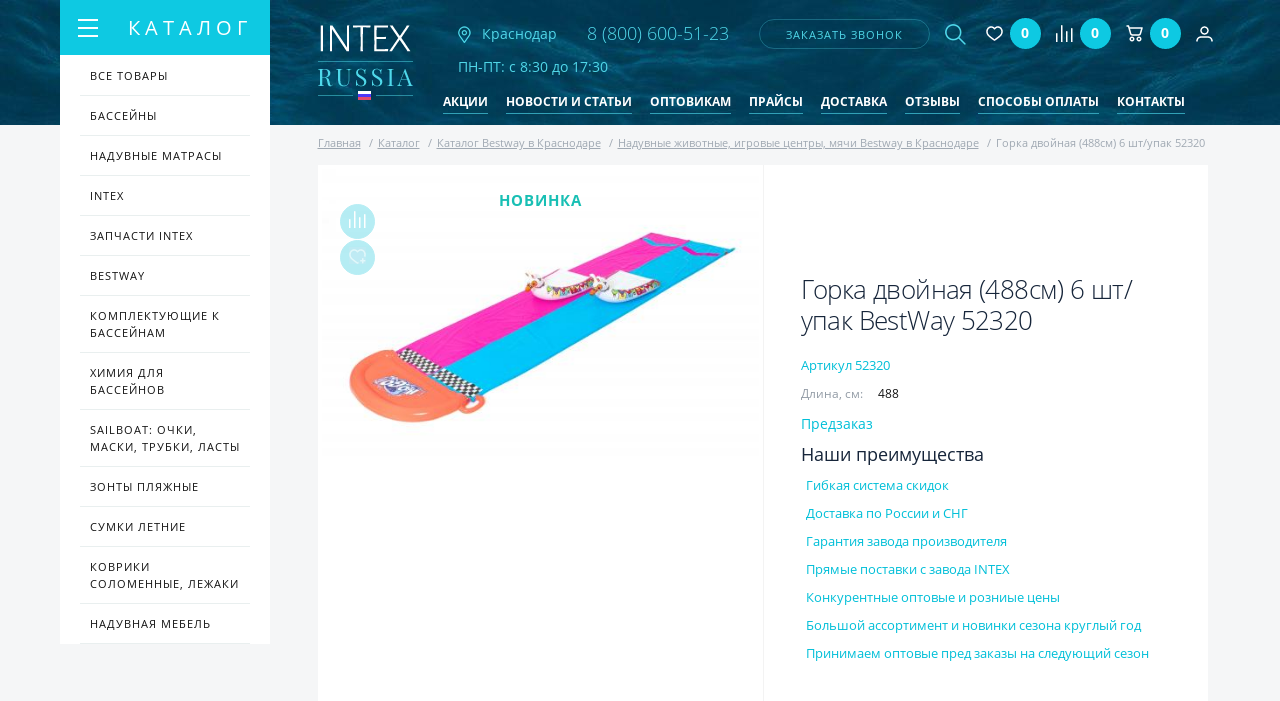

--- FILE ---
content_type: text/html; charset=UTF-8
request_url: https://intexrussia.ru/catalog/bestway/naduvnye_zhivotnye_igrovye_tsentry_myachi_bestway/gorka_dvoynaya_488sm_6_sht_upak_52320/
body_size: 23979
content:
<!doctype html>
<html lang="ru">
<head>
        <meta name="yandex-verification" content="ae5a185bfa9dff6a" />

	<meta name="yandex-verification" content="c002a7cad1a592cd" />
	<meta name="yandex-verification" content="50a9bc56f356b979" />
	
	<!-- Global site tag (gtag.js) - Google Analytics -->
	<script async src="https://www.googletagmanager.com/gtag/js?id=UA-126333308-1"></script>
	<script>
	 window.dataLayer = window.dataLayer || [];
	 function gtag(){dataLayer.push(arguments);}
	 gtag('js', new Date());

	 gtag('config', 'UA-126333308-1');
	</script>

	<title>Горка двойная (488см) 6 шт/упак 52320 купить в Краснодаре | Intexrussia</title>

	
		<meta name="viewport" content="width=device-width, initial-scale=1.0, minimum-scale=1.0, maximum-scale=1.0, user-scalable=no">

	<!-- ICON -->
	<link rel="shortcut icon" href="/favicon/favicon.ico" />
	<link rel="apple-touch-icon" href="/favicon/apple-touch-icon.png">
	<link rel="apple-touch-icon" sizes="16x16" href="/favicon/favicon-16x16.png">
    <link rel="apple-touch-icon" sizes="32x32" href="/favicon/favicon-32x32.png">
	<link rel="apple-touch-icon" sizes="192x192" href="/favicon/android-chrome-192x192.png">
    <link rel="apple-touch-icon" sizes="512x512" href="/favicon/android-chrome-512x512.png">

	<!-- STYLE -->
						<script src="/local/assist/js/jquery-3.2.1.min.js" type="text/javascript"></script>
	<script>var jquery3 = jQuery;</script>
	
	<meta http-equiv="Content-Type" content="text/html; charset=UTF-8" />
<meta name="description" content="Горка двойная (488см) 6 шт/упак 52320 - купить в Краснодаре в интернет-магазине Intex Russia по низким ценам. Доставка по всей территории России и СНГ." />
<link rel="canonical" href="/catalog/bestway/naduvnye_zhivotnye_igrovye_tsentry_myachi_bestway/gorka_dvoynaya_488sm_6_sht_upak_52320/" />
<link href="/bitrix/js/intranet/intranet-common.min.css?168908790061199" type="text/css"  rel="stylesheet" />
<link href="/bitrix/js/ui/design-tokens/dist/ui.design-tokens.min.css?172370344523463" type="text/css"  rel="stylesheet" />
<link href="/bitrix/js/ui/fonts/opensans/ui.font.opensans.min.css?16890879222320" type="text/css"  rel="stylesheet" />
<link href="/bitrix/js/main/popup/dist/main.popup.bundle.min.css?168908814926598" type="text/css"  rel="stylesheet" />
<link href="/bitrix/css/api.core/button.css?16157623367504" type="text/css"  rel="stylesheet" />
<link href="/bitrix/css/api.core/message.css?1615762336701" type="text/css"  rel="stylesheet" />
<link href="/bitrix/css/api.core/form.css?16157623365963" type="text/css"  rel="stylesheet" />
<link href="/bitrix/css/main/bootstrap.min.css?1615762336121326" type="text/css"  rel="stylesheet" />
<link href="/bitrix/css/main/themes/blue/style.min.css?1615762336331" type="text/css"  rel="stylesheet" />
<link href="/bitrix/cache/css/s1/intexrussia/page_6244e31f78c58b603a3c1f96ba21a33b/page_6244e31f78c58b603a3c1f96ba21a33b_v1.css?172370374448101" type="text/css"  rel="stylesheet" />
<link href="/bitrix/cache/css/s1/intexrussia/template_9fca70bd54f566ebe6e0f55c9ae32bbe/template_9fca70bd54f566ebe6e0f55c9ae32bbe_v1.css?1723703744174599" type="text/css"  data-template-style="true" rel="stylesheet" />
<script>if(!window.BX)window.BX={};if(!window.BX.message)window.BX.message=function(mess){if(typeof mess==='object'){for(let i in mess) {BX.message[i]=mess[i];} return true;}};</script>
<script>(window.BX||top.BX).message({"pull_server_enabled":"Y","pull_config_timestamp":1689352998,"pull_guest_mode":"N","pull_guest_user_id":0});(window.BX||top.BX).message({"PULL_OLD_REVISION":"Для продолжения корректной работы с сайтом необходимо перезагрузить страницу."});</script>
<script>(window.BX||top.BX).message({"JS_CORE_LOADING":"Загрузка...","JS_CORE_NO_DATA":"- Нет данных -","JS_CORE_WINDOW_CLOSE":"Закрыть","JS_CORE_WINDOW_EXPAND":"Развернуть","JS_CORE_WINDOW_NARROW":"Свернуть в окно","JS_CORE_WINDOW_SAVE":"Сохранить","JS_CORE_WINDOW_CANCEL":"Отменить","JS_CORE_WINDOW_CONTINUE":"Продолжить","JS_CORE_H":"ч","JS_CORE_M":"м","JS_CORE_S":"с","JSADM_AI_HIDE_EXTRA":"Скрыть лишние","JSADM_AI_ALL_NOTIF":"Показать все","JSADM_AUTH_REQ":"Требуется авторизация!","JS_CORE_WINDOW_AUTH":"Войти","JS_CORE_IMAGE_FULL":"Полный размер"});</script>

<script src="/bitrix/js/main/core/core.min.js?1723703251225422"></script>

<script>BX.Runtime.registerExtension({"name":"main.core","namespace":"BX","loaded":true});</script>
<script>BX.setJSList(["\/bitrix\/js\/main\/core\/core_ajax.js","\/bitrix\/js\/main\/core\/core_promise.js","\/bitrix\/js\/main\/polyfill\/promise\/js\/promise.js","\/bitrix\/js\/main\/loadext\/loadext.js","\/bitrix\/js\/main\/loadext\/extension.js","\/bitrix\/js\/main\/polyfill\/promise\/js\/promise.js","\/bitrix\/js\/main\/polyfill\/find\/js\/find.js","\/bitrix\/js\/main\/polyfill\/includes\/js\/includes.js","\/bitrix\/js\/main\/polyfill\/matches\/js\/matches.js","\/bitrix\/js\/ui\/polyfill\/closest\/js\/closest.js","\/bitrix\/js\/main\/polyfill\/fill\/main.polyfill.fill.js","\/bitrix\/js\/main\/polyfill\/find\/js\/find.js","\/bitrix\/js\/main\/polyfill\/matches\/js\/matches.js","\/bitrix\/js\/main\/polyfill\/core\/dist\/polyfill.bundle.js","\/bitrix\/js\/main\/core\/core.js","\/bitrix\/js\/main\/polyfill\/intersectionobserver\/js\/intersectionobserver.js","\/bitrix\/js\/main\/lazyload\/dist\/lazyload.bundle.js","\/bitrix\/js\/main\/polyfill\/core\/dist\/polyfill.bundle.js","\/bitrix\/js\/main\/parambag\/dist\/parambag.bundle.js"]);
</script>
<script>BX.Runtime.registerExtension({"name":"intranet.design-tokens.bitrix24","namespace":"window","loaded":true});</script>
<script>BX.Runtime.registerExtension({"name":"ui.design-tokens","namespace":"window","loaded":true});</script>
<script>BX.Runtime.registerExtension({"name":"ui.fonts.opensans","namespace":"window","loaded":true});</script>
<script>BX.Runtime.registerExtension({"name":"main.popup","namespace":"BX.Main","loaded":true});</script>
<script>BX.Runtime.registerExtension({"name":"popup","namespace":"window","loaded":true});</script>
<script type="extension/settings" data-extension="currency.currency-core">{"region":"ru"}</script>
<script>BX.Runtime.registerExtension({"name":"currency.currency-core","namespace":"BX.Currency","loaded":true});</script>
<script>BX.Runtime.registerExtension({"name":"currency","namespace":"window","loaded":true});</script>
<script>(window.BX||top.BX).message({"API_CORE_FLATPICKR_WEEKDAYS_SHORTHAND":["Вс","Пн","Вт","Ср","Чт","Пт","Сб"],"API_CORE_FLATPICKR_WEEKDAYS_LONGHAND":["Воскресенье","Понедельник","Вторник","Среда","Четверг","Пятница","Суббота"],"API_CORE_FLATPICKR_MONTHS_SHORTHAND":["Янв","Фев","Март","Апр","Май","Июнь","Июль","Авг","Сен","Окт","Ноя","Дек"],"API_CORE_FLATPICKR_MONTHS_LONGHAND":["Январь","Февраль","Март","Апрель","Май","Июнь","Июль","Август","Сентябрь","Октябрь","Ноябрь","Декабрь"],"API_CORE_FLATPICKR_SCROLLTITLE":"Крутите скролл","API_CORE_FLATPICKR_TOGGLETITLE":"Нажмите для переключения","API_CORE_WYSIWYG_REDACTOR2_LANG":"{\r\n    \u0022format\u0022: \u0022Формат\u0022,\r\n    \u0022image\u0022: \u0022Картинка\u0022,\r\n    \u0022file\u0022: \u0022Файл\u0022,\r\n    \u0022link\u0022: \u0022Ссылка\u0022,\r\n    \u0022bold\u0022: \u0022Полужирный\u0022,\r\n    \u0022italic\u0022: \u0022Курсив\u0022,\r\n    \u0022deleted\u0022: \u0022Зачеркнутый\u0022,\r\n    \u0022underline\u0022: \u0022Подчеркнутый\u0022,\r\n    \u0022bold-abbr\u0022: \u0022B\u0022,\r\n    \u0022italic-abbr\u0022: \u0022I\u0022,\r\n    \u0022deleted-abbr\u0022: \u0022S\u0022,\r\n    \u0022underline-abbr\u0022: \u0022U\u0022,\r\n    \u0022lists\u0022: \u0022Списки\u0022,\r\n    \u0022link-insert\u0022: \u0022Вставить ссылку\u0022,\r\n    \u0022link-edit\u0022: \u0022Редактировать ссылку\u0022,\r\n    \u0022link-in-new-tab\u0022: \u0022Открыть ссылку в новом табе\u0022,\r\n    \u0022unlink\u0022: \u0022Удалить ссылку\u0022,\r\n    \u0022cancel\u0022: \u0022Отменить\u0022,\r\n    \u0022close\u0022: \u0022Закрыть\u0022,\r\n    \u0022insert\u0022: \u0022Вставить\u0022,\r\n    \u0022save\u0022: \u0022Сохранить\u0022,\r\n    \u0022delete\u0022: \u0022Удалить\u0022,\r\n    \u0022text\u0022: \u0022Текст\u0022,\r\n    \u0022edit\u0022: \u0022Редактировать\u0022,\r\n    \u0022title\u0022: \u0022Title\u0022,\r\n    \u0022paragraph\u0022: \u0022Обычный текст\u0022,\r\n    \u0022quote\u0022: \u0022Цитата\u0022,\r\n    \u0022code\u0022: \u0022Код\u0022,\r\n    \u0022heading1\u0022: \u0022Заголовок 1\u0022,\r\n    \u0022heading2\u0022: \u0022Заголовок 2\u0022,\r\n    \u0022heading3\u0022: \u0022Заголовок 3\u0022,\r\n    \u0022heading4\u0022: \u0022Заголовок 4\u0022,\r\n    \u0022heading5\u0022: \u0022Заголовок 5\u0022,\r\n    \u0022heading6\u0022: \u0022Заголовок 6\u0022,\r\n    \u0022filename\u0022: \u0022Имя файла\u0022,\r\n    \u0022optional\u0022: \u0022необязательно\u0022,\r\n    \u0022unorderedlist\u0022: \u0022Ненумерованный список\u0022,\r\n    \u0022orderedlist\u0022: \u0022Нумерованный список\u0022,\r\n    \u0022outdent\u0022: \u0022Убрать отступ\u0022,\r\n    \u0022indent\u0022: \u0022Добавить отступ\u0022,\r\n    \u0022horizontalrule\u0022: \u0022Линия\u0022,\r\n    \u0022upload-label\u0022: \u0022Перетащите файл или \u0022,\r\n    \u0022accessibility-help-label\u0022: \u0022Редактор форматированного текста\u0022,\r\n    \u0022caption\u0022: \u0022Подпись\u0022,\r\n    \u0022bulletslist\u0022: \u0022Маркеры\u0022,\r\n    \u0022numberslist\u0022: \u0022Нумерация\u0022,\r\n    \u0022image-position\u0022: \u0022Position\u0022,\r\n    \u0022none\u0022: \u0022None\u0022,\r\n    \u0022left\u0022: \u0022Left\u0022,\r\n    \u0022right\u0022: \u0022Right\u0022,\r\n    \u0022center\u0022: \u0022Center\u0022\r\n}"});</script>
<script>BX.Runtime.registerExtension({"name":"api_button","namespace":"window","loaded":true});</script>
<script>BX.Runtime.registerExtension({"name":"api_message","namespace":"window","loaded":true});</script>
<script>BX.Runtime.registerExtension({"name":"api_form","namespace":"window","loaded":true});</script>
<script>(window.BX||top.BX).message({"LANGUAGE_ID":"ru","FORMAT_DATE":"DD.MM.YYYY","FORMAT_DATETIME":"DD.MM.YYYY HH:MI:SS","COOKIE_PREFIX":"BITRIX_SM","SERVER_TZ_OFFSET":"10800","UTF_MODE":"Y","SITE_ID":"s1","SITE_DIR":"\/","USER_ID":"","SERVER_TIME":1769822132,"USER_TZ_OFFSET":0,"USER_TZ_AUTO":"Y","bitrix_sessid":"18db28c819a6fc4eb8d9abeabf36bf65"});</script>


<script src="/bitrix/js/pull/protobuf/protobuf.min.js?168925713976433"></script>
<script src="/bitrix/js/pull/protobuf/model.min.js?168925713914190"></script>
<script src="/bitrix/js/main/core/core_promise.min.js?16157623742490"></script>
<script src="/bitrix/js/rest/client/rest.client.min.js?16161870809240"></script>
<script src="/bitrix/js/pull/client/pull.client.min.js?172370284849664"></script>
<script src="/bitrix/js/main/popup/dist/main.popup.bundle.min.js?172370315665824"></script>
<script src="/bitrix/js/currency/currency-core/dist/currency-core.bundle.min.js?17237027384569"></script>
<script src="/bitrix/js/currency/core_currency.min.js?1723702738835"></script>
<script src="/bitrix/js/api.core/form.js?16157623731760"></script>
<script>BX.setJSList(["\/local\/templates\/.default\/components\/bitrix\/catalog\/intex\/bitrix\/catalog.element\/.default\/script.js","\/local\/assist\/js\/jquery.flexslider.js","\/local\/templates\/.default\/components\/api\/buyoneclick\/intex\/init.js","\/local\/assist\/js\/lightbox.min.js","\/local\/assist\/js\/lightslider.js","\/local\/assist\/js\/slidebars\/slidebars.min.js","\/local\/assist\/js\/slick\/slick.min.js","\/local\/assist\/js\/jquery.maskedinput.min.js","\/local\/assist\/js\/fancybox-master\/jquery.fancybox.min.js","\/local\/assist\/js\/magnific-popup\/jquery.magnific-popup.js","\/local\/assist\/js\/common.js","\/local\/templates\/.default\/components\/vr\/callback\/request-call\/script.js","\/local\/templates\/.default\/components\/api\/search.title\/header-search\/script.js","\/local\/templates\/.default\/components\/api\/search.title\/header-search\/js\/baron.min.js","\/local\/templates\/.default\/components\/bitrix\/sale.basket.basket.line\/header\/script.js","\/local\/templates\/.default\/components\/bitrix\/catalog.products.viewed\/main\/script.js","\/local\/templates\/intexrussia\/js\/custom.js","\/local\/templates\/intexrussia\/js\/func.js"]);</script>
<script>BX.setCSSList(["\/local\/templates\/.default\/components\/bitrix\/catalog\/intex\/bitrix\/catalog.element\/.default\/style.css","\/local\/templates\/.default\/components\/bitrix\/catalog\/intex\/bitrix\/catalog.element\/.default\/themes\/blue\/style.css","\/local\/templates\/.default\/components\/api\/buyoneclick\/intex\/styles.css","\/local\/assist\/css\/lightbox.min.css","\/local\/assist\/css\/flexslider.css","\/local\/assist\/js\/magnific-popup\/magnific-popup.css","\/local\/assist\/css\/style.min.css","\/local\/assist\/css\/custom.css","\/local\/templates\/.default\/components\/vr\/callback\/request-call\/style.css","\/local\/templates\/.default\/components\/api\/search.title\/header-search\/css\/baron.min.css","\/local\/templates\/.default\/components\/api\/search.title\/header-search\/styles.css","\/local\/templates\/.default\/components\/bitrix\/catalog.products.viewed\/main\/style.css","\/local\/templates\/.default\/components\/bitrix\/catalog.products.viewed\/main\/themes\/blue\/style.css","\/local\/templates\/intexrussia\/components\/bitrix\/catalog.section.list\/foot_section\/style.css","\/local\/templates\/intexrussia\/styles.css","\/local\/templates\/intexrussia\/template_styles.css"]);</script>
<script>
					(function () {
						"use strict";

						var counter = function ()
						{
							var cookie = (function (name) {
								var parts = ("; " + document.cookie).split("; " + name + "=");
								if (parts.length == 2) {
									try {return JSON.parse(decodeURIComponent(parts.pop().split(";").shift()));}
									catch (e) {}
								}
							})("BITRIX_CONVERSION_CONTEXT_s1");

							if (cookie && cookie.EXPIRE >= BX.message("SERVER_TIME"))
								return;

							var request = new XMLHttpRequest();
							request.open("POST", "/bitrix/tools/conversion/ajax_counter.php", true);
							request.setRequestHeader("Content-type", "application/x-www-form-urlencoded");
							request.send(
								"SITE_ID="+encodeURIComponent("s1")+
								"&sessid="+encodeURIComponent(BX.bitrix_sessid())+
								"&HTTP_REFERER="+encodeURIComponent(document.referrer)
							);
						};

						if (window.frameRequestStart === true)
							BX.addCustomEvent("onFrameDataReceived", counter);
						else
							BX.ready(counter);
					})();
				</script>
	<script type="text/javascript">
		jQuery(function ($) {
			$.fn.apiSearchTitle({
				component_id: 'bx_2378634312_1',
				parent_id: '.api-search-title',
				container_id: '#bx_2378634312_1',
				input_id: '.api-search-input',
				result_id: '.api-search-result',
				scroll_id: '.baron',
				ajax_icon_id: '.api-ajax-icon',
				clear_icon_id: '.api-clear-icon',
				wait_time: 100,
				backdrop: {
					active: true,
					id: 'bx_2378634312_1_backdrop',
					clas: 'api-search-backdrop',
					animate:{
						fadeIn: 0,
						fadeOut: 0
					},
					css: {
						"opacity": "0.1",
						"filter": "alpha(opacity=20)",
						"position": "relative",
						"top": 0,
						"right": 0,
						"bottom": 0,
						"left": 0,
						"z-index": "10",
						"background-color": "#50d7e9"
					}
				},
				parent: {
					css: {
						"z-index": "11"
					}
				},
				mess: {}
			});
		});

		$(document).ready(function(){
			baron({
				root: '.baron',
				scroller: '.baron__scroller',
				bar: '.baron__bar',
				scrollingCls: '_scrolling',
				draggingCls: '_dragging'
			}).fix({
				elements: '.header__title',
				outside: 'header__title_state_fixed',
				before: 'header__title_position_top',
				after: 'header__title_position_bottom',
				clickable: true
			}).controls({
				track: '.baron__track',
				forward: '.baron__down',
				backward: '.baron__up'
			});
		});
	</script>

	<script type="text/javascript">
		jQuery(function ($) {
			$.fn.apiBuyoneclick({
				arParams: {"COMPONENT_TEMPLATE":"intex","IBLOCK_TYPE":"catalogs","IBLOCK_ID":"3","IBLOCK_FIELD":["NAME","PREVIEW_PICTURE","DETAIL_PICTURE"],"USE_JQUERY":"N","PAY_SYSTEM":"7","DELIVERY_SERVICE":"5","LOCATION_ID":"","REDIRECT_PAGE":"","MESS_ERROR_FIELD":"#FIELD# обязательное","BIND_USER":"Y","SHOW_COMMENT":"N","SHOW_QUANTITY":"N","PERSON_TYPE":"1","MODAL_HEADER":"Купить в 1 клик","MODAL_TEXT_BEFORE":"","MODAL_TEXT_AFTER":"Нажимая отправить, вы соглашаетесь с условиями \u003Cbr\u003E \u003Ca href=\u0022\/polzovatelskoe-soglashenie\/\u0022 class=\u0022link-decorate\u0022\u003EПользовательского соглашения\u003C\/a\u003E","MODAL_FOOTER":"","MODAL_TEXT_BUTTON":"отправить","MESS_SUCCESS_TITLE":"Спасибо! Ваш заказ принят!","MESS_SUCCESS_INFO":"Заказ №#ORDER_ID# от #ORDER_DATE#\u003Cbr \/\u003E\n\u003Cbr \/\u003E\n\t\t\tВаш заказ принят для исполнения.\u003Cbr \/\u003E\n\t\t\tОжидайте звонка оператора, в ближайшее время он свяжется с Вами для уточнения даты доставки и необходимых деталей.\u003Cbr \/\u003E\n\u003Cbr \/\u003E\n\t\t\tЕсли заказ оформлен в ночное время, оператор свяжется с Вами после 9-00.","SHOW_FIELDS":["1","2","3"],"REQ_FIELDS":["1","2","3"],"COMPOSITE_FRAME_MODE":"A","COMPOSITE_FRAME_TYPE":"AUTO","CACHE_TYPE":"A","SITE_ID":"s1","QUANTITY":1,"WEIGHT_KOEF":"1","WEIGHT_UNIT":"г"}			});
		});
	</script>




<script  src="/bitrix/cache/js/s1/intexrussia/template_e6a7c3aac6ef8a384e173541fea21825/template_e6a7c3aac6ef8a384e173541fea21825_v1.js?1723703744255455"></script>
<script  src="/bitrix/cache/js/s1/intexrussia/page_8f2eaa020cef2e7d9eb02b0239da1e06/page_8f2eaa020cef2e7d9eb02b0239da1e06_v1.js?1723703744135234"></script>
<script>var _ba = _ba || []; _ba.push(["aid", "32369d595aa3e9827e4302624b0c3fee"]); _ba.push(["host", "intexrussia.ru"]); _ba.push(["ad[ct][item]", "[base64]"]);_ba.push(["ad[ct][user_id]", function(){return BX.message("USER_ID") ? BX.message("USER_ID") : 0;}]);_ba.push(["ad[ct][recommendation]", function() {var rcmId = "";var cookieValue = BX.getCookie("BITRIX_SM_RCM_PRODUCT_LOG");var productId = 1826;var cItems = [];var cItem;if (cookieValue){cItems = cookieValue.split(".");}var i = cItems.length;while (i--){cItem = cItems[i].split("-");if (cItem[0] == productId){rcmId = cItem[1];break;}}return rcmId;}]);_ba.push(["ad[ct][v]", "2"]);(function() {var ba = document.createElement("script"); ba.type = "text/javascript"; ba.async = true;ba.src = (document.location.protocol == "https:" ? "https://" : "http://") + "bitrix.info/ba.js";var s = document.getElementsByTagName("script")[0];s.parentNode.insertBefore(ba, s);})();</script>



			<script src="//code-ru1.jivosite.com/widget.js" jv-id="Kq5s7yO632" async></script>
	</head>

<!--[if lt IE 7]><body class="ie ie6 lte9 lte8 lte7"><![endif]-->
<!--[if IE 7]><body class="ie ie7 lte9 lte8 lte7"><![endif]-->
<!--[if IE 8]><body class="ie ie8 lte9 lte8"><![endif]-->
<!--[if IE 9]><body class="ie ie9 lte9"><![endif]-->
<!--[if (!IE)|(gte IE 10)]><!--><body><!--<![endif]-->

<div id="panel"></div>
<!--[if lt IE 9]><div class="g-warning">Ваш браузер устарел и сайт отображается некорректно. Так же не доступна часть функционала. <a href="http://whatbrowser.org">Обновите Ваш браузер</a> для быстрой, безопасной и корректной работы в интернете.</div><![endif]-->

<!-- MAIN WRAPPER -->
<div canvas="container" class="wrapper">
	<!-- HEADER -->
	<header class="b-header container">
		<div class="header flex">
			<a href="/" class="logo logo2">
				<img src="/local/assist/images/logo.png" alt="INTEX RUSSIA" class="logo-img">
			</a>
			<a href="#city" class="inline-popups header-city">
                <img src="/local/assist/images/nav.png" alt="Город" class="header-nav-img">
                                <span>Краснодар</span>
				<!--span class=" header-nav">
					<span class=""></span>
					<div class="header-nav-text">
											</div>
				</span-->
			</a>

            			<div class="header-phone">
				<a href="tel:88006005123">
					<img src="/local/assist/images/mobile-phone.png" alt="телефон" class="visible-768">
					<span class="hidden-768" onclick="yaCounter48329459.reachGoal('telefon'); return true;">8 (800) 600-51-23</span>
				</a>
			</div>

			

			


			
<script type="text/javascript">

	function submitCallbackData(data)
	{
		$ = jquery3;
		$.fancybox.getInstance().showLoading();
		//alert(data);
		data += "&IBLOCK_ID=4";
		console.log("/bitrix/components/vr/callback/ajax/process.php")
		$.ajax(
		{
			url: "/bitrix/components/vr/callback/ajax/process.php",
			//url: "\\bitrix\\components\\vr\\callback\\ajax\\process.php",
			type: "GET",
			data: data,
			cache: false,
			error: function (er, ajaxOptions, thrownError) {
				alert('Sorry, unexpected error. Please try again later.');
				//alert(er.responseText);
				//alert(ajaxOptions);
				//alert(thrownError);
				return false;
			},
			success: function (html)
			{
				if (html!=1)
				{
					alert(html);
					alert("Не удалось отправить заявку. Повторите попытку позднее или позвоните по номеру, указанному на сайте");
					return false;
				}
				$.fancybox.getInstance().close();
				$.fancybox.open({
					src: '#callbackSuccess',
					type: 'inline'
				});
				yaCounter48329459.reachGoal('zvonok');
				// closeCallbackForm(null);
				// $('.vr-callback-overlayBox').fadeOut();
				// $('.fancybox-container').fadeOut();
				// $('.vr-callback-popup-overlay').fadeIn('slow');
				// setTimeout(' $(".vr-callback-popup-overlay").fadeOut("slow")', 5000);
			}
		});
		return false;
	}
	// $('.fancybox-close').click(function(){
	// 	$.fancybox.close();
	// });

</script>

<!-- LINK -->
<a data-fancybox data-src="#callbackForm" href="javascript:void(0);" class="header-call" onclick="switchCallbackForm(this);">заказать звонок</a>
<!-- //LINK -->


<!-- FORM -->
<div class="vr-callback" style="display: none;">
	<form action="" method="post" name="callbackForm" id="callbackForm" style="display: none;" class="fancy-modal" onsubmit="submitCallbackForm(this); return false;">
		<div class="popup_form" style="display: none;" onclick="closeCallbackForm(this);"></div>

		<h3 class="fancy-modal-title text-center mar-bot-15">Заказать звонок</h3>

		<input type="text" class=" mar-bot-15 g-input fancy-modal-input" name="fio" value="" placeholder="Ваше имя">
		<input type="text" class=" mar-bot-15 g-input fancy-modal-input jquery-phone-mask" name="phone" value="" placeholder="Ваш телефон">

		<input type="hidden" name="email_to" value="info@intexrussia.ru"/>
		<input type="hidden" name="PROPERTY_FIO" value="FIO"/>
		<input type="hidden" name="PROPERTY_FORM_NAME" value="FORM"/>
		<input type="hidden" name="page" value="intexrussia.ru/bitrix/urlrewrite.php"/>
		<input type="hidden" name="PROPERTY_PAGE" value="PAGE"/>
		<input type="hidden" name="MAIL_TEMPLATE" value="FEEDBACK_FORM"/>

		<div class="text-center">Нажимая отправить, вы соглашаетесь с условиями</div>
		<div class="text-center">
			<a href="/polzovatelskoe-soglashenie/" class="link-decorate">Пользовательского соглашения</a>
		</div>

		<input class="fancy-modal-btn g-btn fancybox-close" type="submit" name="submit" onclick="yaCounter48329459.reachGoal('zvonok'); return true;" value="отправить">

	</form>
</div>
<!-- //FORM -->

<!-- SUCCESS -->
<div class="vr-callback-popup-overlay">
	<div id="callbackSuccess" class="vr-callback popup-close">
		<!-- <a href="javascript:void(0)" class="popup__close" onclick="closeSuccessForm(this);">
			x
		</a> -->
		<h2>Спасибо!</h2>
		<p>Ваша заявка отправлена.</p>
		<p>В ближайшее время с вами свяжется менеджер<br />для уточнения деталей.</p>
	</div>
</div>
<!-- //SUCCESS -->

			

<div class="search-wrapper">

	<div class="api-search-title tpl-default" id="bx_2378634312_1">
		<a href="#search" class="js-drop-toggle search-toggle ">
			<img src="/local/assist/images/search.png" alt="Поиск" class="search-btn-img g-hover-hide">
			<img src="/local/assist/images/close.png" alt="Закрыть" class="search-btn-img g-hover-show">
		</a>

		<form class="search js-drop drop" id="search" action="/search/" method="get">
			<div class="api-search-fields">
				<div class="api-query">
					<input class="api-search-input"
						autocomplete="off"
						name="q"
						maxlength="50"
												value=""
												type="text">
				</div>
				<div class="api-search-button">
					<button class="btn-transparent search-btn g-hover" type="submit">
						<img src="/local/assist/images/search.png" alt="Поиск" class="search-btn-img g-hover-hide">
                        <img src="/local/assist/images/search.png" alt="Поиск" class="search-btn-img g-hover-show">
                        					</button>
				</div>
			</div>
			<div class="baron baron__root baron__clipper _simple">
				<div class="baron__scroller">
					<div class="api-search-result"></div>
				</div>
				<div class="baron__track">
					<div class="baron__control baron__up">&bigtriangleup;</div>
					<div class="baron__free">
						<div class="baron__bar"></div>
					</div>
					<div class="baron__control baron__down">&bigtriangledown;</div>
				</div>
			</div>
		</form>
	</div>
</div>


			<!-- MAIN NAV -->
			
<nav class="menu-wrapper" style="margin-top: 5px;">

	<a href="#menu" class="js-drop-toggle search-toggle ">
		<img src="/local/assist/images/bars.png" alt="Меню" class="search-btn-img g-hover-hide">
		<img src="/local/assist/images/close.png" alt="Закрыть" class="search-btn-img g-hover-show">
	</a>

	<ul class="menu flex js-drop drop" id="menu">
					<li>
				<a href="/aktsii/"
                                            rel="nofollow"                                                        >Акции</a>
			</li>
					<li>
				<a href="/novosti-i-stati/"
                                                                                                    >Новости и статьи</a>
			</li>
					<li>
				<a href="/optovikam/"
                                            rel="nofollow"                                                        >Оптовикам</a>
			</li>
					<li>
				<a href="/praysy/"
                                            rel="nofollow"                                                        >Прайсы</a>
			</li>
					<li>
				<a href="/dostavka/"
                                            rel="nofollow"                                                        >Доставка</a>
			</li>
					<li>
				<a href="/reviews/"
                                            rel="nofollow"                                                        >Отзывы</a>
			</li>
					<li>
				<a href="/sposoby-oplaty/"
                                            rel="nofollow"                                                        >Способы оплаты</a>
			</li>
					<li>
				<a href="/kontakty/"
                                            rel="nofollow"                                                        >Контакты</a>
			</li>
			</ul>
</nav>
			<a style="margin-left: 5px;margin-right: 10px" href="/favorites/" class="compare js_favorite_header flex">
<img style="max-width: 25px;" src="/local/assist/images/head/fav.svg" alt="Избранное">
<span class="compare-count number">0</span>

</a>
			<!-- MAIN NAV -->
			<a style="margin-left: 5px;margin-right: 10px" href="/compare/" class="compare info-favorites flex"><span class="icon icon-compare"></span>
<span class="compare-count number">0</span>


<input type="hidden" class="to_fav_lang" value="">
<input type="hidden" class="in_fav_lang" value=""></a>

			<!-- BASKET -->
			<script>
var bx_basketFKauiI = new BitrixSmallCart;
</script>

<div id="bx_basketFKauiI" class="bx-basket bx-opener" style="margin-left: 5px;margin-right: 10px">
<!--'start_frame_cache_bx_basketFKauiI'-->
<a href="/personal/cart/" class="basket flex">
	<img src="/local/assist/images/head/cart.svg" alt="Корзина" class="basket-img">
	<span class="basket-count">0</span>
</a><!--'end_frame_cache_bx_basketFKauiI'--></div>
<script type="text/javascript">
	bx_basketFKauiI.siteId       = 's1';
	bx_basketFKauiI.cartId       = 'bx_basketFKauiI';
	bx_basketFKauiI.ajaxPath     = '/bitrix/components/bitrix/sale.basket.basket.line/ajax.php';
	bx_basketFKauiI.templateName = 'header';
	bx_basketFKauiI.arParams     =  {'COMPONENT_TEMPLATE':'header','PATH_TO_BASKET':'/personal/cart/','PATH_TO_ORDER':'/personal/order/make/','SHOW_NUM_PRODUCTS':'Y','SHOW_TOTAL_PRICE':'N','SHOW_EMPTY_VALUES':'Y','SHOW_PERSONAL_LINK':'N','PATH_TO_PERSONAL':'/personal/','SHOW_AUTHOR':'N','PATH_TO_REGISTER':'/login/','PATH_TO_AUTHORIZE':'/login/','PATH_TO_PROFILE':'/personal/','SHOW_PRODUCTS':'N','POSITION_FIXED':'N','HIDE_ON_BASKET_PAGES':'N','POSITION_HORIZONTAL':'right','POSITION_VERTICAL':'top','COMPOSITE_FRAME_MODE':'N','COMPOSITE_FRAME_TYPE':'AUTO','CACHE_TYPE':'A','SHOW_REGISTRATION':'N','SHOW_DELAY':'Y','SHOW_NOTAVAIL':'Y','SHOW_IMAGE':'Y','SHOW_PRICE':'Y','SHOW_SUMMARY':'Y','MAX_IMAGE_SIZE':'70','AJAX':'N','~COMPONENT_TEMPLATE':'header','~PATH_TO_BASKET':'/personal/cart/','~PATH_TO_ORDER':'/personal/order/make/','~SHOW_NUM_PRODUCTS':'Y','~SHOW_TOTAL_PRICE':'N','~SHOW_EMPTY_VALUES':'Y','~SHOW_PERSONAL_LINK':'N','~PATH_TO_PERSONAL':'/personal/','~SHOW_AUTHOR':'N','~PATH_TO_REGISTER':'/login/','~PATH_TO_AUTHORIZE':'/login/','~PATH_TO_PROFILE':'/personal/','~SHOW_PRODUCTS':'N','~POSITION_FIXED':'N','~HIDE_ON_BASKET_PAGES':'N','~POSITION_HORIZONTAL':'right','~POSITION_VERTICAL':'top','~COMPOSITE_FRAME_MODE':'N','~COMPOSITE_FRAME_TYPE':'AUTO','~CACHE_TYPE':'A','~SHOW_REGISTRATION':'N','~SHOW_DELAY':'Y','~SHOW_NOTAVAIL':'Y','~SHOW_IMAGE':'Y','~SHOW_PRICE':'Y','~SHOW_SUMMARY':'Y','~MAX_IMAGE_SIZE':'70','~AJAX':'N','cartId':'bx_basketFKauiI'}; // TODO \Bitrix\Main\Web\Json::encode
	bx_basketFKauiI.closeMessage = 'Скрыть';
	bx_basketFKauiI.openMessage  = 'Раскрыть';
	bx_basketFKauiI.activate();
</script>			<!-- //BASKET -->

			<a style="margin-left: 5px;margin-right: 10px" href="/personal/" class="compare flex" title="Персональный раздел"><img src="/local/assist/images/head/user.svg" alt="Профиль"></a>

                        <div class="time-work">ПН-ПТ: с 8:30 до 17:30</div>
		</div>
		<button class="js-toggle-left-slidebar slidebar-toggle g-btn">Каталог</button>
			</header>
	<!-- HEADER -->

	<!-- CONTENT -->
			<main class="gray-bg main product-card">
	    <div class="container">
                    <ul class="g-bread flex-left">
			<li class="bx-breadcrumb-item" id="bx_breadcrumb_0">
				<a href="/" title="Главная">
					<span>Главная</span>
				</a>
			</li>
			<li class="bx-breadcrumb-item" id="bx_breadcrumb_1">
				<a href="/catalog/" title="Каталог">
					<span>Каталог</span>
				</a>
			</li>
			<li class="bx-breadcrumb-item" id="bx_breadcrumb_2">
				<a href="/catalog/bestway/" title="Каталог Bestway в Краснодаре">
					<span>Каталог Bestway в Краснодаре</span>
				</a>
			</li>
			<li class="bx-breadcrumb-item" id="bx_breadcrumb_3">
				<a href="/catalog/bestway/naduvnye_zhivotnye_igrovye_tsentry_myachi_bestway/" title="Надувные животные, игровые центры, мячи Bestway в Краснодаре">
					<span>Надувные животные, игровые центры, мячи Bestway в Краснодаре</span>
				</a>
			</li>
			<li class="bx-breadcrumb-item">
				<span>Горка двойная (488см) 6 шт/упак 52320</span>
			</li></ul><script type="application/ld+json">{
	"@context": "https://schema.org",
    "@type": "BreadcrumbList",
	"itemListElement": [

		{
			"@type": "ListItem",
			"position": 1,
			"name": "Главная"
			,"item": "https://intexrussia.ru/"
		  }

		,
		{
			"@type": "ListItem",
			"position": 2,
			"name": "Каталог"
			,"item": "https://intexrussia.ru/catalog/"
		  }

		,
		{
			"@type": "ListItem",
			"position": 3,
			"name": "Каталог Bestway в Краснодаре"
			,"item": "https://intexrussia.ru/catalog/bestway/"
		  }

		,
		{
			"@type": "ListItem",
			"position": 4,
			"name": "Надувные животные, игровые центры, мячи Bestway в Краснодаре"
			,"item": "https://intexrussia.ru/catalog/bestway/naduvnye_zhivotnye_igrovye_tsentry_myachi_bestway/"
		  }

		,
		{
			"@type": "ListItem",
			"position": 5,
			"name": "Горка двойная (488см) 6 шт/упак 52320"
			
		  }

		]}</script>        



<script>
// $('#lightSlider').lightSlider({
//     gallery: true,
//     item: 1,
//     loop:true,
//     slideMargin: 0,
//     autoWidth: true,
//     slideMove: 1, // slidemove will be 1 if loop is true
// });
$(function() {
  // The slider being synced must be initialized first
  $('#carousel').flexslider({
    animation: "slide",
    controlNav: false,
    animationLoop: false,
    slideshow: false,
    itemWidth: 150,
    itemMargin: 5,
    asNavFor: '#slider'
  });
 
  $('#slider').flexslider({
    animation: "slide",
    controlNav: false,
    animationLoop: false,
    slideshow: false,
    sync: "#carousel"
  });
  $('#sertificate').flexslider({
    animation: "slide",
    controlNav: false,
    animationLoop: false,
    slideshow: false,
    itemWidth: 150,
    itemMargin: 5
  });

});
</script>

<style>
	.flexslider {
		margin-bottom: 0px;
	}
</style>




<div> 
<section class="b-goods flex-stretch mar-top-15">

	<div class="b-goods__img">

              <a class="b-goods__compare js-add_to_copmpare" data-rel="1826"><span class="icon icon-compare"></span></a>
              <a class="b-goods__compare js_add_favorite" style="top: 75px;" tabindex="0" data-rel="1826"><span class="icon icon-favorite"></span></a>

			  				  		<div id="slider" class="flexslider">
				  		<ul class="slides">
				  	    				  	    				                <li  data-thumb="/upload/iblock/1fb/1052320XXX20_1052320USX20_WEB_PR002_0040.jpg">
			                	<a href="/upload/iblock/1fb/1052320XXX20_1052320USX20_WEB_PR002_0040.jpg" data-lightbox="image" data-title="Горка двойная (488см) 6 шт/упак 52320">
			                		<img src="/upload/resize_cache/iblock/1fb/500_500_140cd750bba9870f18aada2478b24840a/1052320XXX20_1052320USX20_WEB_PR002_0040.jpg" alt="Горка двойная (488см) 6 шт/упак 52320 - фото 1"/>
			                	</a>
			      	    	    
			  	    		</li>
				  	    				  	    				                <li  data-thumb="/upload/iblock/54a/1052320XXX20_1052320USX20_WEB_FT001_22485.jpg">
			                	<a href="/upload/iblock/54a/1052320XXX20_1052320USX20_WEB_FT001_22485.jpg" data-lightbox="image" data-title="Горка двойная (488см) 6 шт/упак 52320">
			                		<img src="/upload/resize_cache/iblock/54a/500_500_140cd750bba9870f18aada2478b24840a/1052320XXX20_1052320USX20_WEB_FT001_22485.jpg" alt="Горка двойная (488см) 6 шт/упак 52320 - фото 2"/>
			                	</a>
			      	    	    
			  	    		</li>
				  	    				  	    				                <li  data-thumb="/upload/iblock/588/1052320XXX20_1052320USX20_WEB_LS001_0076.jpg">
			                	<a href="/upload/iblock/588/1052320XXX20_1052320USX20_WEB_LS001_0076.jpg" data-lightbox="image" data-title="Горка двойная (488см) 6 шт/упак 52320">
			                		<img src="/upload/resize_cache/iblock/588/500_500_140cd750bba9870f18aada2478b24840a/1052320XXX20_1052320USX20_WEB_LS001_0076.jpg" alt="Горка двойная (488см) 6 шт/упак 52320 - фото 3"/>
			                	</a>
			      	    	    
			  	    		</li>
				  	    				  	    				                <li  data-thumb="/upload/iblock/c14/1052320XXX20_1052320USX20_WEB_FT001_0174_MRKT_CATALOG.jpg">
			                	<a href="/upload/iblock/c14/1052320XXX20_1052320USX20_WEB_FT001_0174_MRKT_CATALOG.jpg" data-lightbox="image" data-title="Горка двойная (488см) 6 шт/упак 52320">
			                		<img src="/upload/resize_cache/iblock/c14/500_500_140cd750bba9870f18aada2478b24840a/1052320XXX20_1052320USX20_WEB_FT001_0174_MRKT_CATALOG.jpg" alt="Горка двойная (488см) 6 шт/упак 52320 - фото 4"/>
			                	</a>
			      	    	    
			  	    		</li>
				  	    				  	    				                <li  data-thumb="/upload/iblock/a0d/303021226779_52320_30x5.5x30cm_3D.jpg">
			                	<a href="/upload/iblock/a0d/303021226779_52320_30x5.5x30cm_3D.jpg" data-lightbox="image" data-title="Горка двойная (488см) 6 шт/упак 52320">
			                		<img src="/upload/resize_cache/iblock/a0d/500_500_140cd750bba9870f18aada2478b24840a/303021226779_52320_30x5.5x30cm_3D.jpg" alt="Горка двойная (488см) 6 шт/упак 52320 - фото 5"/>
			                	</a>
			      	    	    
			  	    		</li>
				  	    				  	    </ul>
			  	    </div>

			  		<div id="carousel" class="flexslider">
			  		  <ul class="slides">
			  	    			  	    			                <li>
		                
		                		<img src="/upload/resize_cache/iblock/1fb/250_250_140cd750bba9870f18aada2478b24840a/1052320XXX20_1052320USX20_WEB_PR002_0040.jpg" alt="Горка двойная (488см) 6 шт/упак 52320 - фото 6"/>
		      	    	    
		  	    		</li>
			  	    			  	    			                <li>
		                
		                		<img src="/upload/resize_cache/iblock/54a/250_250_140cd750bba9870f18aada2478b24840a/1052320XXX20_1052320USX20_WEB_FT001_22485.jpg" alt="Горка двойная (488см) 6 шт/упак 52320 - фото 7"/>
		      	    	    
		  	    		</li>
			  	    			  	    			                <li>
		                
		                		<img src="/upload/resize_cache/iblock/588/250_250_140cd750bba9870f18aada2478b24840a/1052320XXX20_1052320USX20_WEB_LS001_0076.jpg" alt="Горка двойная (488см) 6 шт/упак 52320 - фото 8"/>
		      	    	    
		  	    		</li>
			  	    			  	    			                <li>
		                
		                		<img src="/upload/resize_cache/iblock/c14/250_250_140cd750bba9870f18aada2478b24840a/1052320XXX20_1052320USX20_WEB_FT001_0174_MRKT_CATALOG.jpg" alt="Горка двойная (488см) 6 шт/упак 52320 - фото 9"/>
		      	    	    
		  	    		</li>
			  	    			  	    			                <li>
		                
		                		<img src="/upload/resize_cache/iblock/a0d/250_250_140cd750bba9870f18aada2478b24840a/303021226779_52320_30x5.5x30cm_3D.jpg" alt="Горка двойная (488см) 6 шт/упак 52320 - фото 10"/>
		      	    	    
		  	    		</li>
			  	    			  	      </ul>
			  	    </div>
			  	

		<div class="b-goods__img_top text-center">
													<span class="goods-new">НОВИНКА</span>
					</div>


	</div>


	<div class="goods flex-grow flex">

		<div class="goods__top">
						<h1 class="goods-head" >Горка двойная (488см) 6 шт/упак BestWay 52320</h1>
						<div class="goods-number">Артикул 52320</div>

			<table class="goods-table">
				<tbody>
					
											<tr>
							<td>Длина, см:</td>
							<td>488</td>
						</tr>
					
					
					
					
					
					
					
										
				</tbody>
			</table>
			<div class="goods-quantity">Предзаказ</div>
										<div>
					<h4 style="margin-top:12px;margin-bottom:12px;">Наши преимущества</h4>
										<div class="goods-number"><img style="max-width:30px;" src="" alt=""><span style="margin-left:5px;">Гибкая система скидок</span></div>
										<div class="goods-number"><img style="max-width:30px;" src="" alt=""><span style="margin-left:5px;">Доставка по России и СНГ</span></div>
										<div class="goods-number"><img style="max-width:30px;" src="" alt=""><span style="margin-left:5px;">Гарантия завода производителя</span></div>
										<div class="goods-number"><img style="max-width:30px;" src="" alt=""><span style="margin-left:5px;">Прямые поставки с завода INTEX</span></div>
										<div class="goods-number"><img style="max-width:30px;" src="" alt=""><span style="margin-left:5px;">Конкурентные оптовые и розниые цены</span></div>
										<div class="goods-number"><img style="max-width:30px;" src="" alt=""><span style="margin-left:5px;">Большой ассортимент и новинки сезона круглый год</span></div>
										<div class="goods-number"><img style="max-width:30px;" src="" alt=""><span style="margin-left:5px;">Принимаем оптовые пред заказы на следующий сезон</span></div>
									</div>
					</div>

		<div class="flex goods-flex">

			<div class="goods-col goods-col--padding text-center flex-around">
				<div class="goods-col-price" >1 403 руб.</div>
							</div>
						
			<div class="goods-col goods-col--padding text-center">
				
							</div>
			
		</div>
	</div><!-- /.goods -->

</section>

<div class="g-tabs tabs mar-top-15">
	<ul class="flex-left tabs-ul">
					<li>описание</li>

		


					<li>характеристики</li>
							<li>комплектация</li>
							<li>Доставка и оплата</li>
				<li>Отзывы</li>
	</ul>
	<div>
					<section class="pane">
				<div style="margin-bottom:15px;">
					Такая водная дорожка станет веселым развлечением для вашего ребенка и подарит ему море позитивных эмоций.
Подключите к ней садовый шланг через специальное отверстие, чтобы заструились миниатюрные фонтанчики, превращая трек в идеальную полосу для скольжения!
Трек заканчивается мягким бортиком с фонтанчиками для более приятного и безопасного катания.
Еще один бонус: в комплекте идут специальные лодочки для катания. Можно устроить настоящие соревнования на скорость!					<div>
	<br>
</div>
<div>
	<br>
</div>
<div>
	<br>
</div>
<div>
	Бренд: Bestway (США)
</div>
 Размеры: 488см<br>
 Вес продукта: 2,261 кг<br>
Возраст: 5+				</div>

				
                                    <br><a href="/catalog/bestway/naduvnye_zhivotnye_igrovye_tsentry_myachi_bestway/">Посмотреть другие товары из раздела - Аквапарк надувной Bestway</a>
                


							</section>
		
					<section class="pane">

				<div class="flex-around">
					<div class="pane-col">
						<table class="goods-table goods-table--md">
							<tbody>

								
								
																								
								
								
															</tbody>
						</table>
					</div>
					<div class="pane-col">
						<table class="goods-table goods-table--md">
							<tbody>
								
								
								
								
								
								
								
							</tbody>
						</table>
					</div>
				</div>

			</section>
		
					<section class="pane">
				Горка двойная (488см) 1шт, надувной плот для скольжения 2шт<br>			</section>
							<section class="pane">
				<p>Доставка ТК "ПЭК ", "GTD ", "Энергия", "Байкал-Сервис" по России.</p>

<p>Отправка заказа в течение 1-2 дней после оплаты.</p>

<p>Самовывоз в Краснодаре: ул. Сормовская, 1/10, ул. Новороссийская,2А</p>

<p>При заказе на сумму от 5 000 руб. доставка до транспортной компании и по Краснодару бесплатно.</p>
			</section>
		
		<section class="pane" style="display: none;">
			<a href="javascript:void(0);" class="g-btn goods-col-btn review_btn add_form_rev" id="" data-good="1826">
				<span>Оставить отзыв</span>
			</a>
							<div>Станьте первым кто оставит отзыв</div>
					</section>
	</div>
</div>
</div>




<div class="bx_item_detail" id="bx_117848907_1826" style="display: none">
	<div class="bx_item_container">
		<div class="bx_lt">
<div class="bx_item_slider" id="bx_117848907_1826_big_slider">
	<div class="bx_bigimages" id="bx_117848907_1826_bigimg_cont">
	<div class="bx_bigimages_imgcontainer">
	<span class="bx_bigimages_aligner"><img id="bx_117848907_1826_pict" src="" alt="Горка двойная (488см) 6 шт/упак 52320" title="Горка двойная (488см) 6 шт/упак 52320"></span>
	</div>
	</div>
	<div class="bx_slider_conteiner" id="bx_117848907_1826_slider_cont">
	<div class="bx_slider_scroller_container">
	<div class="bx_slide">
	<ul style="width: 100%;" id="bx_117848907_1826_slider_list">
	</ul>
	</div>
	<div class="bx_slide_left" id="bx_117848907_1826_slider_left" style="display: none;"></div>
	<div class="bx_slide_right" id="bx_117848907_1826_slider_right" style="display: none;"></div>
	</div>
	</div>
</div>
		</div>
		<div class="bx_rt">
<div class="item_price">
	<div class="item_old_price" id="bx_117848907_1826_old_price" style="display: none"></div>
	<div class="item_current_price" id="bx_117848907_1826_price">1 403 руб.</div>
	<div class="item_economy_price" id="bx_117848907_1826_price_discount" style="display: none"></div>
</div>
<div class="item_info_section">
	<dl>
		<dt>Характеристики товара</dt><dd><div>
	<br>
</div>
<div>
	<br>
</div>
<div>
	<br>
</div>
<div>
	Бренд: Bestway (США)
</div>
 Размеры: 488см<br>
 Вес продукта: 2,261 кг<br>
Возраст: 5+</dd>		<dt>Артикул</dt><dd>52320</dd>		<dt>Хит</dt><dd>нет</dd>		<dt>Новинка</dt><dd>да</dd>		<dt>Акция</dt><dd>нет</dd>		<dt>Длина, см</dt><dd>488</dd>		<dt>Фирма</dt><dd>BestWay</dd>		<dt>Комплектация</dt><dd>Горка двойная (488см) 1шт, надувной плот для скольжения 2шт<br></dd>	</dl>
</div>
<div class="item_info_section">
		<p id="bx_117848907_1826_basis_price" class="item_section_name_gray">Цена 1 403 руб. за 1 </p>
	<span class="item_section_name_gray">Количество</span>
	<div class="item_buttons vam">
		<span class="item_buttons_counter_block">
			<a href="javascript:void(0)" class="bx_bt_button_type_2 bx_small bx_fwb" id="bx_117848907_1826_quant_down">-</a>
			<input id="bx_117848907_1826_quantity" type="text" class="tac transparent_input" value="1">
			<a href="javascript:void(0)" class="bx_bt_button_type_2 bx_small bx_fwb" id="bx_117848907_1826_quant_up">+</a>
			<span class="bx_cnt_desc" id="bx_117848907_1826_quant_measure"></span>
		</span>
		<span class="item_buttons_counter_block" id="bx_117848907_1826_basket_actions" style="display: none;">
			<a href="javascript:void(0);" class="bx_big bx_bt_button bx_cart" id="bx_117848907_1826_add_basket_link"><span></span>В корзину</a>
		</span>
		<span id="bx_117848907_1826_not_avail" class="bx_notavailable" style="display: ;">Нет в наличии</span>
	</div>
</div>


		</div>





	</div>

</div>
<script type="text/javascript">
var obbx_117848907_1826 = new JCCatalogElement({'CONFIG':{'USE_CATALOG':true,'SHOW_QUANTITY':true,'SHOW_PRICE':true,'SHOW_DISCOUNT_PERCENT':true,'SHOW_OLD_PRICE':true,'DISPLAY_COMPARE':false,'MAIN_PICTURE_MODE':'MAGNIFIER','SHOW_BASIS_PRICE':true,'ADD_TO_BASKET_ACTION':['ADD'],'SHOW_CLOSE_POPUP':true},'VISUAL':{'ID':'bx_117848907_1826'},'PRODUCT_TYPE':'1','PRODUCT':{'ID':'1826','PICT':false,'NAME':'Горка двойная (488см) 6 шт/упак 52320','SUBSCRIPTION':true,'PRICE':{'ID':'4855','CODE':'RETAIL','SORT':'100','BASE':'Y','XML_ID':'b5d3eafb-7a2c-11ec-93b0-503eaa14f9db','TITLE':'Цена','SELECT':'CATALOG_GROUP_2','SELECT_EXTENDED':['PRICE_2','CURRENCY_2','SCALED_PRICE_2'],'CAN_VIEW':true,'CAN_BUY':true,'UNROUND_BASE_PRICE':'1403','UNROUND_PRICE':'1403','BASE_PRICE':'1403','PRICE':'1403','PRICE_TYPE_ID':'2','CURRENCY':'RUB','DISCOUNT':'0','PERCENT':'0','QUANTITY_FROM':'','QUANTITY_TO':'','QUANTITY_HASH':'ZERO-INF','MEASURE_RATIO_ID':'','PRINT_BASE_PRICE':'1 403 руб.','RATIO_BASE_PRICE':'1403','PRINT_RATIO_BASE_PRICE':'1 403 руб.','PRINT_PRICE':'1 403 руб.','RATIO_PRICE':'1403','PRINT_RATIO_PRICE':'1 403 руб.','PRINT_DISCOUNT':'0 руб.','RATIO_DISCOUNT':'0','PRINT_RATIO_DISCOUNT':'0 руб.','MIN_QUANTITY':'1','DISCOUNT_DIFF':'0','DISCOUNT_VALUE':'1403','PRINT_DISCOUNT_DIFF':'0 руб.','PRINT_DISCOUNT_VALUE':'1 403 руб.','VALUE':'1403'},'BASIS_PRICE':{'ID':'4855','CODE':'RETAIL','SORT':'100','BASE':'Y','XML_ID':'b5d3eafb-7a2c-11ec-93b0-503eaa14f9db','TITLE':'Цена','SELECT':'CATALOG_GROUP_2','SELECT_EXTENDED':['PRICE_2','CURRENCY_2','SCALED_PRICE_2'],'CAN_VIEW':true,'CAN_BUY':true,'UNROUND_BASE_PRICE':'1403','UNROUND_PRICE':'1403','BASE_PRICE':'1403','PRICE':'1403','PRICE_TYPE_ID':'2','CURRENCY':'RUB','DISCOUNT':'0','PERCENT':'0','QUANTITY_FROM':'','QUANTITY_TO':'','QUANTITY_HASH':'ZERO-INF','MEASURE_RATIO_ID':'','PRINT_BASE_PRICE':'1 403 руб.','RATIO_BASE_PRICE':'1403','PRINT_RATIO_BASE_PRICE':'1 403 руб.','PRINT_PRICE':'1 403 руб.','RATIO_PRICE':'1403','PRINT_RATIO_PRICE':'1 403 руб.','PRINT_DISCOUNT':'0 руб.','RATIO_DISCOUNT':'0','PRINT_RATIO_DISCOUNT':'0 руб.','MIN_QUANTITY':'1','DISCOUNT_DIFF':'0','DISCOUNT_VALUE':'1403','PRINT_DISCOUNT_DIFF':'0 руб.','PRINT_DISCOUNT_VALUE':'1 403 руб.','VALUE':'1403'},'SLIDER_COUNT':'1','SLIDER':[],'CAN_BUY':false,'CHECK_QUANTITY':true,'QUANTITY_FLOAT':false,'MAX_QUANTITY':'0','STEP_QUANTITY':'1'},'BASKET':{'ADD_PROPS':false,'QUANTITY':'quantity','PROPS':'prop','EMPTY_PROPS':true,'BASKET_URL':'/personal/cart/','ADD_URL_TEMPLATE':'/catalog/bestway/naduvnye_zhivotnye_igrovye_tsentry_myachi_bestway/gorka_dvoynaya_488sm_6_sht_upak_52320/?action=ADD2BASKET&id=#ID#','BUY_URL_TEMPLATE':'/catalog/bestway/naduvnye_zhivotnye_igrovye_tsentry_myachi_bestway/gorka_dvoynaya_488sm_6_sht_upak_52320/?action=BUY&id=#ID#'}});
BX.message({
	ECONOMY_INFO_MESSAGE: '(Экономия в цене - #ECONOMY#)',
	BASIS_PRICE_MESSAGE: 'Цена #PRICE# за 1 #MEASURE#',
	TITLE_ERROR: 'Ошибка',
	TITLE_BASKET_PROPS: 'Свойства товара, добавляемые в корзину',
	BASKET_UNKNOWN_ERROR: 'Неизвестная ошибка при добавлении товара в корзину',
	BTN_SEND_PROPS: 'Выбрать',
	BTN_MESSAGE_BASKET_REDIRECT: 'Перейти в корзину',
	BTN_MESSAGE_CLOSE: 'Закрыть',
	BTN_MESSAGE_CLOSE_POPUP: 'Продолжить покупки',
	TITLE_SUCCESSFUL: 'Товар добавлен в корзину',
	COMPARE_MESSAGE_OK: 'Товар добавлен в список сравнения',
	COMPARE_UNKNOWN_ERROR: 'При добавлении товара в список сравнения произошла ошибка',
	COMPARE_TITLE: 'Сравнение товаров',
	BTN_MESSAGE_COMPARE_REDIRECT: 'Перейти в список сравнения',
	SITE_ID: 's1'
});
</script>
<script type="application/ld+json">
    {
        "@context": "https://schema.org/",
        "@type": "Product",
        "name": "Горка двойная (488см) 6 шт/упак 52320",
                    "image": [
                                                    "https://intexrussia.ru/upload/resize_cache/iblock/1fb/250_250_140cd750bba9870f18aada2478b24840a/1052320XXX20_1052320USX20_WEB_PR002_0040.jpg",                                    "https://intexrussia.ru/upload/resize_cache/iblock/54a/250_250_140cd750bba9870f18aada2478b24840a/1052320XXX20_1052320USX20_WEB_FT001_22485.jpg",                                    "https://intexrussia.ru/upload/resize_cache/iblock/588/250_250_140cd750bba9870f18aada2478b24840a/1052320XXX20_1052320USX20_WEB_LS001_0076.jpg",                                    "https://intexrussia.ru/upload/resize_cache/iblock/c14/250_250_140cd750bba9870f18aada2478b24840a/1052320XXX20_1052320USX20_WEB_FT001_0174_MRKT_CATALOG.jpg",                                    "https://intexrussia.ru/upload/resize_cache/iblock/a0d/250_250_140cd750bba9870f18aada2478b24840a/303021226779_52320_30x5.5x30cm_3D.jpg"                            ],
                            "description": "Такая водная дорожка станет веселым развлечением для вашего ребенка и подарит ему море позитивных эмоций.Подключите к ней садовый шланг через специальное отверстие, чтобы заструились миниатюрные фонтанчики, превращая трек в идеальную полосу для скольжения!Трек заканчивается мягким бортиком с фонтанчиками для более приятного и безопасного катания.Еще один бонус: в комплекте идут специальные лодочки для катания. Можно устроить настоящие соревнования на скорость!",
                            "sku": "52320",
                            "brand": {
                "@type": "Brand",
                "name": "BestWay"
            },
                "offers": {
            "@type": "Offer",
            "url": "https://intexrussia.ru/catalog/bestway/naduvnye_zhivotnye_igrovye_tsentry_myachi_bestway/gorka_dvoynaya_488sm_6_sht_upak_52320/",
            "priceCurrency": "RUB",
            "price": "1403.00",
            "availability": "https://schema.org/InStock"
        }
    }
</script>
	<script type="text/javascript">
		BX.Currency.setCurrencies([{'CURRENCY':'RUB','FORMAT':{'FORMAT_STRING':'# руб.','DEC_POINT':',','THOUSANDS_SEP':' ','DECIMALS':2,'THOUSANDS_VARIANT':'S','HIDE_ZERO':'Y'}}]);
	</script>
<script type="text/javascript">
BX.ready(BX.defer(function(){
	if (!!window.obbx_117848907_1826)
	{
		window.obbx_117848907_1826.allowViewedCount(true);
	}
}));
</script>
</div>
    </main>

<!-- //CONTENT -->
<div class="container bg-white" >
    

<script>
	BX.message({
		BTN_MESSAGE_BASKET_REDIRECT: 'Перейти в корзину',
		BASKET_URL: '/personal/cart/',
		ADD_TO_BASKET_OK: 'Товар добавлен в корзину',
		TITLE_ERROR: 'Ошибка',
		TITLE_BASKET_PROPS: 'Свойства товара, добавляемые в корзину',
		TITLE_SUCCESSFUL: 'Товар добавлен в корзину',
		BASKET_UNKNOWN_ERROR: 'Неизвестная ошибка при добавлении товара в корзину',
		BTN_MESSAGE_SEND_PROPS: 'Выбрать',
		BTN_MESSAGE_CLOSE: 'Закрыть',
		BTN_MESSAGE_CLOSE_POPUP: 'Продолжить покупки',
		COMPARE_MESSAGE_OK: 'Товар добавлен в список сравнения',
		COMPARE_UNKNOWN_ERROR: 'При добавлении товара в список сравнения произошла ошибка',
		COMPARE_TITLE: 'Сравнение товаров',
		PRICE_TOTAL_PREFIX: 'на сумму',
		RELATIVE_QUANTITY_MANY: '',
		RELATIVE_QUANTITY_FEW: '',
		BTN_MESSAGE_COMPARE_REDIRECT: 'Перейти в список сравнения',
		BTN_MESSAGE_LAZY_LOAD: '',
		BTN_MESSAGE_LAZY_LOAD_WAITER: 'Загрузка',
		SITE_ID: 's1'
	});
	var obbx_2004496212_0w9xn1 = new JCCatalogProductsViewedComponent({
		initiallyShowHeader: '',
		container: 'catalog-products-viewed-container'
	});
</script>		<script>
			BX.Currency.setCurrencies([{'CURRENCY':'RUB','FORMAT':{'FORMAT_STRING':'# руб.','DEC_POINT':',','THOUSANDS_SEP':' ','DECIMALS':2,'THOUSANDS_VARIANT':'S','HIDE_ZERO':'Y'}}]);
		</script>
		</div>
<!-- FOOTER -->
<footer class="b-footer">

    
    <div class="navs">
        <div class="container">
            <!-- FOOTER NAV -->
            
	<ul class="navs-ul flex">
					<li>
				<a href="/catalog/"
                                                                                     class="selected"                 >Каталог</a>
			</li>
					<li>
				<a href="/aktsii/"
                                            rel="nofollow"                                                        >Акции</a>
			</li>
					<li>
				<a href="/novosti-i-stati/"
                                                                                                    >Новости и статьи</a>
			</li>
					<li>
				<a href="/optovikam/"
                                            rel="nofollow"                                                        >Оптовикам</a>
			</li>
					<li>
				<a href="/garantiya/"
                                            rel="nofollow"                                                        >Гарантия</a>
			</li>
					<li>
				<a href="/praysy/"
                                            rel="nofollow"                                                        >Прайсы</a>
			</li>
					<li>
				<a href="/dostavka/"
                                            rel="nofollow"                                                        >Доставка</a>
			</li>
					<li>
				<a href="/kontakty/"
                                                                                                    >Контакты</a>
			</li>
					<li>
				<a href="/reviews/"
                                            rel="nofollow"                                                        >Отзывы</a>
			</li>
					<li>
				<a href="/sposoby-oplaty/"
                                            rel="nofollow"                                                        >Способы оплаты</a>
			</li>
					<li>
				<a href="/certificate/"
                                            rel="nofollow"                                                        >Сертификаты</a>
			</li>
			</ul>
            <!-- FOOTER NAV -->
        </div>
    </div>

    <div class="container footer flex-top">

        <a href="" class="footer-logo">
            <img src="/local/assist/images/logo.png" alt="INTEX RUSSIA" class="footer-logo-img">
        </a>

        <div class="footer-col">
            
                        <div class="header-phone">
                <a href="tel:88006005123">
                    <img src="/local/assist/images/mobile-phone.png" alt="телефон" class="visible-768">
                    <span class="hidden-768" onclick="yaCounter48329459.reachGoal('telefon'); return true;">8 (800) 600-51-23</span>
                </a>
            </div>
                        <div><a href="mailto:intexrussia@mail.ru">intexrussia@mail.ru</a></div>
                        <div class="style-address">г. Краснодар, ул. Сормовская 1/10, магазин «ОКЕАН ПОДАРКОВ»</div>
            <br>
                        <div class="time-work">ПН-ПТ: с 8:30 до 17:30</div>
        </div>

        <div class="footer-col">
            <div class="flex-left mar-bot-15 footer-col-quality">
                <img src="/local/assist/images/quality.png" alt="Гарантия" class="mar-r-15">
                <div class="quality-text">ГАРАНТИРУЕМ КАЧЕСТВО <br>И БЕЗОПАСНОСТЬ ПОКУПОК</div>
            </div>
            <!--div class="social mar-bot-15">
                <a href="#" class="social-link g-hover" target="_blank">
						<img src="/local/assist/images/social-vk.png" alt="" class="g-hover-hide">
						<img src="/local/assist/images/social-vk-hover.png" alt="" class="g-hover-show">
				</a>
                <a href="https://www.instagram.com/intexrussia.ru/" class="social-link g-hover" target="_blank">
                    <img src="/local/assist/images/social-insta.png" alt="Instagram" class="g-hover-hide">
                    <img src="/local/assist/images/social-insta-hover.png" alt="Instagram" class="g-hover-show">
                </a>
            </div-->
            <a href="/polzovatelskoe-soglashenie/">Пользовательское соглашение</a>
        </div>

        <div class="footer-col">
            Принимаем к оплате:
            <span><img src="/local/templates/intexrussia/img/visa.png" alt="VISA"></span>
            <span><img src="/local/templates/intexrussia/img/mc.png" alt="Mastercard"></span>
            <span><img src="/local/templates/intexrussia/img/JCB.png" alt="JCB"></span>
            <span><img src="/local/templates/intexrussia/img/mir.png" alt="МИР"></span>
        </div>

        <div class="f_sub">
            
<!--'start_frame_cache_sender-subscribe'-->	
	<script>
		(function () {
			var btn = BX('bx_subscribe_btn_sljzMT');
			var form = BX('bx_subscribe_subform_sljzMT');

			if(!btn)
			{
				return;
			}

			function mailSender()
			{
				setTimeout(function() {
					if(!btn)
					{
						return;
					}

					var btn_span = btn.querySelector("span");
					var btn_subscribe_width = btn_span.style.width;
					BX.addClass(btn, "send");
					btn_span.outterHTML = "<span><i class='fa fa-check'></i> ГОТОВО</span>";
					if(btn_subscribe_width)
					{
						btn.querySelector("span").style["min-width"] = btn_subscribe_width+"px";
					}
				}, 400);
			}

			BX.ready(function()
			{
				BX.bind(btn, 'click', function() {
					setTimeout(mailSender, 250);
					return false;
				});
			});

			BX.bind(form, 'submit', function () {
				btn.disabled=true;
				setTimeout(function () {
					btn.disabled=false;
				}, 2000);

				return true;
			});
		})();
	</script>

	<form class="footer__form flex-grow" id="bx_subscribe_subform_sljzMT" role="form" method="post" action="/catalog/bestway/naduvnye_zhivotnye_igrovye_tsentry_myachi_bestway/gorka_dvoynaya_488sm_6_sht_upak_52320/">
		<input type="hidden" name="sessid" id="sessid" value="18db28c819a6fc4eb8d9abeabf36bf65" />		<input type="hidden" name="sender_subscription" value="add">

		<div class="footer__form-title mar-bot-15">Подписаться на новости</div>

		<div class="bx-input-group">
			<input class="footer__form-input g-input" type="email" name="SENDER_SUBSCRIBE_EMAIL" value="" title="Введите ваш e-mail" placeholder="Введите ваш e-mail">
		</div>

		<div style="">
								</div>

		
		<button class="footer__form-btn g-btn" id="bx_subscribe_btn_sljzMT">
			<img src="/local/assist/images/mail.png" alt="Подписаться">
		</button>

	</form>
<!--'end_frame_cache_sender-subscribe'-->
        </div>

    </div>
    <div class="navs">
	<div class="container">
		<div class="foot_flex">
							<div class="foot-ul">
					<!--<div style="margin-left: 23px;">-->
						<a href="/catalog/intex/">
							Intex			
						</a>
					<!--</div>-->
									</div>
							<div class="foot-ul">
					<!--<div style="margin-left: 23px;">-->
						<a href="/catalog/zapchasti-intex/">
							Запчасти intex			
						</a>
					<!--</div>-->
									</div>
							<div class="foot-ul">
					<!--<div style="margin-left: 23px;">-->
						<a href="/catalog/bestway/">
							Bestway			
						</a>
					<!--</div>-->
									</div>
							<div class="foot-ul">
					<!--<div style="margin-left: 23px;">-->
						<a href="/catalog/komplektuyushchie-k-basseynam/">
							Комплектующие к бассейнам			
						</a>
					<!--</div>-->
									</div>
							<div class="foot-ul">
					<!--<div style="margin-left: 23px;">-->
						<a href="/catalog/khimiya_dlya_basseynov/">
							Химия для бассейнов			
						</a>
					<!--</div>-->
									</div>
							<div class="foot-ul">
					<!--<div style="margin-left: 23px;">-->
						<a href="/catalog/sailboat_ochki_maski_trubki_lasty/">
							Sailboat: очки, маски, трубки, ласты			
						</a>
					<!--</div>-->
									</div>
							<div class="foot-ul">
					<!--<div style="margin-left: 23px;">-->
						<a href="/catalog/zonty-plyazhnye-aktsiya/">
							Зонты пляжные			
						</a>
					<!--</div>-->
									</div>
							<div class="foot-ul">
					<!--<div style="margin-left: 23px;">-->
						<a href="/catalog/sumki-letnie/">
							Сумки летние			
						</a>
					<!--</div>-->
									</div>
							<div class="foot-ul">
					<!--<div style="margin-left: 23px;">-->
						<a href="/catalog/kovriki_solomennye_lezhaki/">
							Коврики соломенные, лежаки			
						</a>
					<!--</div>-->
									</div>
							<div class="foot-ul">
					<!--<div style="margin-left: 23px;">-->
						<a href="/catalog/naduvnaya_mebel/">
							Надувная мебель			
						</a>
					<!--</div>-->
									</div>
					</div>
	</div>
</div>    <!--div class="container" style="margin:0 auto;padding-bottom:50px;text-align:center;"><a class="text-decoration-none text-white" href="https://mitup.ru" target="_blank">SEO-продвижение сайта сделано в <img src="/local/assist/images/head/mitup_ru_w.svg"></a></div-->
    </footer>
    <!-- //FOOTER -->
</div>
<!-- //MAIN WRAPPER -->

<!-- GO TO TOP -->
<a class="to-top g-hover" id="to-top">
    <img src="/local/assist/images/arrow-up-blue.png" alt="to-top" class="g-hover-hide img-absolute">
    <img src="/local/assist/images/arrow-up-white.png" alt="to-top" class="g-hover-show img-absolute">
</a>
<!-- //GO TO TOP -->

<!-- CATALOG MENU -->
<div class="bx-context-toolbar-empty-area">
    

<aside id="pool" style="overflow: visible !important;"  off-canvas="slidebar-1 left reveal" class="catalog  catalog--filter scroll-style" id="js-catalog-mobile">
	<a href="/catalog/" class="catalog-btn flex g-btn">
		<img src="/local/assist/images/bars.png" alt="каталог">каталог	</a>
<script type="javascript">

</script>
			<ul class="catalog-ul">
			<li><a href="/catalog/allproducts/">Все товары</a></li>
            <div class="catalog-ul1"><li><a class="ssylka" href="javascript:void(0)">Бассейны</a></li>
            <ul class="podpunkty_bass">
                <li class=""><a class="" href="/catalog/bassejny-Intex/">Бассейны Intex</a></li>
                <li class=""><a class="" href="/catalog/naduvnye-bassejny/">Надувные бассейны</a></li>
                <li class=""><a class="" href="/catalog/karkasnye-bassejny/">Каркасные бассейны</a></li>
                <li class=""><a class="" href="/catalog/semejnye-bassejny/">Семейные бассейны</a></li>
                <li class=""><a class="" href="/catalog/detskie-bassejny/">Детские бассейны</a></li>
                <li class=""><a class="" href="/catalog/bassejny-dlya-dachi/">Бассейны для дачи</a></li>
                <li class=""><a class="" href="/catalog/pryamougolnye-bassejny/">Прямоугольные бассейны</a></li>
                <li class=""><a class="" href="/catalog/kruglie-bassejny/">Круглые бассейны</a></li>
                <li class=""><a class="" href="/catalog/suhie-bassejny/">Сухие бассейны</a></li>
            </ul></div>
            <li><a href="/catalog/naduvnye-matrasy/">Надувные матрасы</a></li>
						<li 	class="catalog-dropdown"  >


					<a href="/catalog/intex/"  class="catalog-dropdown-link" >
						Intex					</a>

					
						<a class="js-open-dropdown g-btn">
							<img src="/local/assist/images/arrow-right.png" alt="Вперед">
						</a>

						<ul class="catalog-dropdown-ul">
							<!-- стрелочка назад -->
							<li>
								<a class="g-btn catalog-dropdown-ul-close text-left js-close-dropdown">
									<img src="/local/assist/images/arrow-left.png" alt="Назад">
								</a>
							</li>
							<!-- подпункты -->
							
								<li>
									<a href="/catalog/intex/karkasnye_basseyny/">Каркасные бассейны</a>
								</li>

							
								<li>
									<a href="/catalog/intex/basseyny-izi/">Бассейны Изи</a>
								</li>

							
								<li>
									<a href="/catalog/intex/spa-basseyny/">СПА Бассейны</a>
								</li>

							
								<li>
									<a href="/catalog/intex/semeynye_basseyny/">Семейные Бассейны</a>
								</li>

							
								<li>
									<a href="/catalog/intex/naduvnye_igrovye_tsentry/">Надувные игровые центры</a>
								</li>

							
								<li>
									<a href="/catalog/intex/plyazhnye_matrasy_naduvnye_zhivotnye/">Пляжные матрасы, надувные животные</a>
								</li>

							
								<li>
									<a href="/catalog/intex/krugi-myachi/">Круги, мячи</a>
								</li>

							
								<li>
									<a href="/catalog/intex/narukavniki-zhilety/">Нарукавники, жилеты</a>
								</li>

							
								<li>
									<a href="/catalog/intex/lasty_maski_ochki_trubki/">Ласты, маски, очки, трубки</a>
								</li>

							
								<li>
									<a href="/catalog/intex/lodki/">Лодки</a>
								</li>

							
								<li>
									<a href="/catalog/intex/nasosy/">Насосы</a>
								</li>

							
								<li>
									<a href="/catalog/intex/detskie_basseyny/">Детские бассейны</a>
								</li>

													</ul>

					

				</li>

									<li  >


					<a href="/catalog/zapchasti-intex/" >
						Запчасти intex					</a>

					

				</li>

									<li 	class="catalog-dropdown"  >


					<a href="/catalog/bestway/"  class="catalog-dropdown-link" >
						Bestway					</a>

					
						<a class="js-open-dropdown g-btn">
							<img src="/local/assist/images/arrow-right.png" alt="Вперед">
						</a>

						<ul class="catalog-dropdown-ul">
							<!-- стрелочка назад -->
							<li>
								<a class="g-btn catalog-dropdown-ul-close text-left js-close-dropdown">
									<img src="/local/assist/images/arrow-left.png" alt="Назад">
								</a>
							</li>
							<!-- подпункты -->
							
								<li>
									<a href="/catalog/bestway/karkasnye_basseyny_bestway/">Каркасные бассейны bestway</a>
								</li>

							
								<li>
									<a href="/catalog/bestway/krugi_matrasy_bestway/">Круги, матрасы bestway</a>
								</li>

							
								<li>
									<a href="/catalog/bestway/naduvnye_zhivotnye_igrovye_tsentry_myachi_bestway/">Надувные животные, игровые центры, мячи bestway</a>
								</li>

							
								<li>
									<a href="/catalog/bestway/zhilety_narukavniki_bestway/">Жилеты, нарукавники bestway</a>
								</li>

							
								<li>
									<a href="/catalog/bestway/maski_trubki_ochki_bestway/">Маски, трубки, очки bestway</a>
								</li>

							
								<li>
									<a href="/catalog/bestway/divany_matrasy_bestway/">Диваны, матрасы bestway</a>
								</li>

							
								<li>
									<a href="/catalog/bestway/palatki_bestway/">Палатки bestway</a>
								</li>

							
								<li>
									<a href="/catalog/bestway/detskie-basseyny-bestway/">Детские бассейны bestway</a>
								</li>

													</ul>

					

				</li>

									<li  >


					<a href="/catalog/komplektuyushchie-k-basseynam/" >
						Комплектующие к бассейнам					</a>

					

				</li>

									<li  >


					<a href="/catalog/khimiya_dlya_basseynov/" >
						Химия для бассейнов					</a>

					

				</li>

									<li  >


					<a href="/catalog/sailboat_ochki_maski_trubki_lasty/" >
						Sailboat: очки, маски, трубки, ласты					</a>

					

				</li>

									<li  >


					<a href="/catalog/zonty-plyazhnye-aktsiya/" >
						Зонты пляжные					</a>

					

				</li>

									<li  >


					<a href="/catalog/sumki-letnie/" >
						Сумки летние					</a>

					

				</li>

									<li  >


					<a href="/catalog/kovriki_solomennye_lezhaki/" >
						Коврики соломенные, лежаки					</a>

					

				</li>

									<li 	class="catalog-dropdown"  >


					<a href="/catalog/naduvnaya_mebel/"  class="catalog-dropdown-link" >
						Надувная мебель					</a>

					
						<a class="js-open-dropdown g-btn">
							<img src="/local/assist/images/arrow-right.png" alt="Вперед">
						</a>

						<ul class="catalog-dropdown-ul">
							<!-- стрелочка назад -->
							<li>
								<a class="g-btn catalog-dropdown-ul-close text-left js-close-dropdown">
									<img src="/local/assist/images/arrow-left.png" alt="Назад">
								</a>
							</li>
							<!-- подпункты -->
							
								<li>
									<a href="/catalog/naduvnaya_mebel/podushki-i-podgolovniki/">Подушки и подголовники</a>
								</li>

							
								<li>
									<a href="/catalog/naduvnaya_mebel/naduvnye-kresla/">Надувные кресла</a>
								</li>

							
								<li>
									<a href="/catalog/naduvnaya_mebel/naduvnye-krovati/">Надувные кровати</a>
								</li>

							
								<li>
									<a href="/catalog/naduvnaya_mebel/naduvnye-matrasy/">Надувные матрасы</a>
								</li>

													</ul>

					

				</li>

							</ul>
	</aside>

</div>

<!-- Cюда ставим фильтр от битрикса -->
<!-- //CATALOG MENU -->

<form id="modal-click" style="display: none;" class="fancy-modal fancy-modal--md">

    <h3 class="fancy-modal-title text-center mar-bot-15">Купить в 1 клик</h3>

    <div class="flex mar-20">
        <div class="fancy-modal-col fancy-modal-col--left">
            <img src="/images/modal-example.png" alt="Купить в 1 клик">
        </div>
        <div class="fancy-modal-col fancy-modal-col--right">
            <input type="text" class=" mar-bot-15 g-input fancy-modal-input" placeholder="Ваше имя">
            <input type="text" class=" mar-bot-15 g-input fancy-modal-input jquery-phone-mask" placeholder="Ваш телефон">
            <input type="text" class=" mar-bot-15 g-input fancy-modal-input" placeholder="E-mail">
        </div>
    </div>

    <div class="text-center">Нажимая отправить, вы соглашаетесь с условиями</div>
    <div class="text-center">
        <a class="link-decorate">Пользовательского соглашения</a>
    </div>

    <button class="fancy-modal-btn g-btn">отправить</button>
</form><!-- /.fancy-modal -->

<form id="review" style="display: none;" class="fancy-modal fancy-modal--md uniform" action="/include/ajax/form/review.php" method="post">

    <h3 class="fancy-modal-title text-center mar-bot-15">Оставить отзыв</h3>

    <div class="flex mar-20">
        <div class="fancy-modal-col review_form">
            <div class="container-fluid">
                <div class="row">
                    <div class="col-md-6 col-xs-12 review_form_field">
                        <input type="text" name="fio" class=" mar-bot-15 g-input fancy-modal-input" placeholder="Ваше имя">
                    </div>
                    <div class="col-md-6 col-xs-12 review_form_field">
                        <input type="email" name="email" class=" mar-bot-15 g-input fancy-modal-input" placeholder="Ваш e-mail">
                    </div>
                    <div class="col-xs-12 review_form_field">
                        <textarea name="review_text" id="review_text" class="mar-bot-15 g-input fancy-modal-input" cols="30" rows="50" placeholder="Ваш отзыв"></textarea>
                    </div>
                    <div class="col-xs-12 review_form_rating">
                        <p>Поставьте оценку</p>
                        <div class="review_form_rating_stars" id="stars">
                            <div class="review_form_rating_star" data-value="1">
                                <svg xmlns="http://www.w3.org/2000/svg" width="20" height="19" viewBox="0 0 20 19">
                                    <path id="star" data-name="star" class="cls-1" d="M299.97,259l3.009,6.373L310,266.258l-5.133,4.838,1.3,6.9-6.195-3.422L293.834,278l1.3-6.9L290,266.258l7.021-.885Z" transform="translate(-290 -259)"></path>
                                </svg>
                            </div>
                            <div class="review_form_rating_star" data-value="2">
                                <svg xmlns="http://www.w3.org/2000/svg" width="20" height="19" viewBox="0 0 20 19">
                                    <path id="star" data-name="star" class="cls-1" d="M299.97,259l3.009,6.373L310,266.258l-5.133,4.838,1.3,6.9-6.195-3.422L293.834,278l1.3-6.9L290,266.258l7.021-.885Z" transform="translate(-290 -259)"></path>
                                </svg>
                            </div>
                            <div class="review_form_rating_star" data-value="3">
                                <svg xmlns="http://www.w3.org/2000/svg" width="20" height="19" viewBox="0 0 20 19">
                                    <path id="star" data-name="star" class="cls-1" d="M299.97,259l3.009,6.373L310,266.258l-5.133,4.838,1.3,6.9-6.195-3.422L293.834,278l1.3-6.9L290,266.258l7.021-.885Z" transform="translate(-290 -259)"></path>
                                </svg>
                            </div>
                            <div class="review_form_rating_star" data-value="4">
                                <svg xmlns="http://www.w3.org/2000/svg" width="20" height="19" viewBox="0 0 20 19">
                                    <path id="star" data-name="star" class="cls-1" d="M299.97,259l3.009,6.373L310,266.258l-5.133,4.838,1.3,6.9-6.195-3.422L293.834,278l1.3-6.9L290,266.258l7.021-.885Z" transform="translate(-290 -259)"></path>
                                </svg>
                            </div>
                            <div class="review_form_rating_star" data-value="5">
                                <svg xmlns="http://www.w3.org/2000/svg" width="20" height="19" viewBox="0 0 20 19">
                                    <path id="star" data-name="star" class="cls-1" d="M299.97,259l3.009,6.373L310,266.258l-5.133,4.838,1.3,6.9-6.195-3.422L293.834,278l1.3-6.9L290,266.258l7.021-.885Z" transform="translate(-290 -259)"></path>
                                </svg>
                            </div>
                        </div>
                        <input type="hidden" name="good_id" id="good_id">
                        <input type="hidden" name="rating_value" id="rating_value">
                        <input type="hidden" name="date_publish" id="data_publish" value="">
                        <script>
                            $(document).ready(function() {
                                var d = new Date();
                                var month = d.getMonth()+1;
                                var day = d.getDate();
                                var hours = d.getHours().toString();
                                var minuts = d.getMinutes().toString();
                                var seconds = d.getSeconds().toString();

                                //format bitrix 01.08.2023 12:53:00
                                var output = (day<10 ? '0' : '') + day + '.' + (month<10 ? '0' : '') + month + '.' + d.getFullYear() + ' ' + hours + ':' + minuts + ':' + seconds;
                                $("#data_publish").val(output);
                            });
                        </script>
                    </div>
                    <p class="error"></p>
                </div>
            </div>
        </div>
    </div>

    <div class="text-center">Нажимая отправить, вы соглашаетесь с условиями</div>
    <div class="text-center">
        <a href="/polzovatelskoe-soglashenie/" target="_blank" class="link-decorate">Пользовательского соглашения</a>    </div>

    <button class="fancy-modal-btn g-btn form_submit">отправить</button>
    <input type="hidden" name="antibot" value="1">
</form>
<div class="fancy-modal-mail" id="modal-mail" style="display: none;">
    <form class="fancy-modal">

        <h3 class="fancy-modal-title fancy-modal-title--sm text-center mar-bot-15">Будь в курсе последних новостей и акций!</h3>

        <div class="fancy-modal-form mar-bot-15">
            <input type="text" class="fancy-modal-input g-input" placeholder="Ваш e-mail">
            <button class="footer__form-btn g-btn">
                <img src="/local/assist/images/mail.png" alt="Почта">
            </button>
        </div>

        <div class="text-center">Нажимая отправить, вы соглашаетесь с условиями</div>
        <div class="text-center">
            <a class="link-decorate">Пользовательского соглашения</a>
        </div>
    </form>
</div><!-- /.fancy-modal -->
<!-- //MODAL -->

<div id="city" class="whitePopup Oneclick mfp-with-anim mfp-hide">
        <div class="Oneclick-inner iarga">
        <p class="h1">Выбрать город</p>
        <!--input type="text"  class="form-control selcity" placeholder="Название города"-->
        <div class='load_cities'>
            <small>Выберите город:</small>
            <div class="items-city">
                            <div class="item-city"><a href="https://www.intexrussia.ru/catalog/bestway/naduvnye_zhivotnye_igrovye_tsentry_myachi_bestway/gorka_dvoynaya_488sm_6_sht_upak_52320/">Краснодар</a></div>
                            <div class="item-city"><a href="https://msk.intexrussia.ru/catalog/bestway/naduvnye_zhivotnye_igrovye_tsentry_myachi_bestway/gorka_dvoynaya_488sm_6_sht_upak_52320/">Москва</a></div>
                            <div class="item-city"><a href="https://ekb.intexrussia.ru/catalog/bestway/naduvnye_zhivotnye_igrovye_tsentry_myachi_bestway/gorka_dvoynaya_488sm_6_sht_upak_52320/">Екатеринбург</a></div>
                            <div class="item-city"><a href="https://cherepovets.intexrussia.ru/catalog/bestway/naduvnye_zhivotnye_igrovye_tsentry_myachi_bestway/gorka_dvoynaya_488sm_6_sht_upak_52320/">Череповец</a></div>
                            <div class="item-city"><a href="https://abakan.intexrussia.ru/catalog/bestway/naduvnye_zhivotnye_igrovye_tsentry_myachi_bestway/gorka_dvoynaya_488sm_6_sht_upak_52320/">Абакан</a></div>
                            <div class="item-city"><a href="https://almetevsk.intexrussia.ru/catalog/bestway/naduvnye_zhivotnye_igrovye_tsentry_myachi_bestway/gorka_dvoynaya_488sm_6_sht_upak_52320/">Альметьевск</a></div>
                            <div class="item-city"><a href="https://angarsk.intexrussia.ru/catalog/bestway/naduvnye_zhivotnye_igrovye_tsentry_myachi_bestway/gorka_dvoynaya_488sm_6_sht_upak_52320/">Ангарск</a></div>
                            <div class="item-city"><a href="https://arzamas.intexrussia.ru/catalog/bestway/naduvnye_zhivotnye_igrovye_tsentry_myachi_bestway/gorka_dvoynaya_488sm_6_sht_upak_52320/">Арзамас</a></div>
                            <div class="item-city"><a href="https://armavir.intexrussia.ru/catalog/bestway/naduvnye_zhivotnye_igrovye_tsentry_myachi_bestway/gorka_dvoynaya_488sm_6_sht_upak_52320/">Армавир</a></div>
                            <div class="item-city"><a href="https://artyom.intexrussia.ru/catalog/bestway/naduvnye_zhivotnye_igrovye_tsentry_myachi_bestway/gorka_dvoynaya_488sm_6_sht_upak_52320/">Артём</a></div>
                            <div class="item-city"><a href="https://arhangelsk.intexrussia.ru/catalog/bestway/naduvnye_zhivotnye_igrovye_tsentry_myachi_bestway/gorka_dvoynaya_488sm_6_sht_upak_52320/">Архангельск</a></div>
                            <div class="item-city"><a href="https://astrahan.intexrussia.ru/catalog/bestway/naduvnye_zhivotnye_igrovye_tsentry_myachi_bestway/gorka_dvoynaya_488sm_6_sht_upak_52320/">Астрахань</a></div>
                            <div class="item-city"><a href="https://achinsk.intexrussia.ru/catalog/bestway/naduvnye_zhivotnye_igrovye_tsentry_myachi_bestway/gorka_dvoynaya_488sm_6_sht_upak_52320/">Ачинск</a></div>
                            <div class="item-city"><a href="https://balakovo.intexrussia.ru/catalog/bestway/naduvnye_zhivotnye_igrovye_tsentry_myachi_bestway/gorka_dvoynaya_488sm_6_sht_upak_52320/">Балаково</a></div>
                            <div class="item-city"><a href="https://balashiha.intexrussia.ru/catalog/bestway/naduvnye_zhivotnye_igrovye_tsentry_myachi_bestway/gorka_dvoynaya_488sm_6_sht_upak_52320/">Балашиха</a></div>
                            <div class="item-city"><a href="https://barnaul.intexrussia.ru/catalog/bestway/naduvnye_zhivotnye_igrovye_tsentry_myachi_bestway/gorka_dvoynaya_488sm_6_sht_upak_52320/">Барнаул</a></div>
                            <div class="item-city"><a href="https://batajsk.intexrussia.ru/catalog/bestway/naduvnye_zhivotnye_igrovye_tsentry_myachi_bestway/gorka_dvoynaya_488sm_6_sht_upak_52320/">Батайск</a></div>
                            <div class="item-city"><a href="https://belgorod.intexrussia.ru/catalog/bestway/naduvnye_zhivotnye_igrovye_tsentry_myachi_bestway/gorka_dvoynaya_488sm_6_sht_upak_52320/">Белгород</a></div>
                            <div class="item-city"><a href="https://berdsk.intexrussia.ru/catalog/bestway/naduvnye_zhivotnye_igrovye_tsentry_myachi_bestway/gorka_dvoynaya_488sm_6_sht_upak_52320/">Бердск</a></div>
                            <div class="item-city"><a href="https://berezniki.intexrussia.ru/catalog/bestway/naduvnye_zhivotnye_igrovye_tsentry_myachi_bestway/gorka_dvoynaya_488sm_6_sht_upak_52320/">Березники</a></div>
                            <div class="item-city"><a href="https://bijsk.intexrussia.ru/catalog/bestway/naduvnye_zhivotnye_igrovye_tsentry_myachi_bestway/gorka_dvoynaya_488sm_6_sht_upak_52320/">Бийск</a></div>
                            <div class="item-city"><a href="https://blagoveschensk.intexrussia.ru/catalog/bestway/naduvnye_zhivotnye_igrovye_tsentry_myachi_bestway/gorka_dvoynaya_488sm_6_sht_upak_52320/">Благовещенск</a></div>
                            <div class="item-city"><a href="https://bratsk.intexrussia.ru/catalog/bestway/naduvnye_zhivotnye_igrovye_tsentry_myachi_bestway/gorka_dvoynaya_488sm_6_sht_upak_52320/">Братск</a></div>
                            <div class="item-city"><a href="https://bryansk.intexrussia.ru/catalog/bestway/naduvnye_zhivotnye_igrovye_tsentry_myachi_bestway/gorka_dvoynaya_488sm_6_sht_upak_52320/">Брянск</a></div>
                            <div class="item-city"><a href="https://velikij-novgorod.intexrussia.ru/catalog/bestway/naduvnye_zhivotnye_igrovye_tsentry_myachi_bestway/gorka_dvoynaya_488sm_6_sht_upak_52320/">Великий Новгород</a></div>
                            <div class="item-city"><a href="https://vidnoe.intexrussia.ru/catalog/bestway/naduvnye_zhivotnye_igrovye_tsentry_myachi_bestway/gorka_dvoynaya_488sm_6_sht_upak_52320/">Видное</a></div>
                            <div class="item-city"><a href="https://vladivostok.intexrussia.ru/catalog/bestway/naduvnye_zhivotnye_igrovye_tsentry_myachi_bestway/gorka_dvoynaya_488sm_6_sht_upak_52320/">Владивосток</a></div>
                            <div class="item-city"><a href="https://vladikavkaz.intexrussia.ru/catalog/bestway/naduvnye_zhivotnye_igrovye_tsentry_myachi_bestway/gorka_dvoynaya_488sm_6_sht_upak_52320/">Владикавказ</a></div>
                            <div class="item-city"><a href="https://vladimir.intexrussia.ru/catalog/bestway/naduvnye_zhivotnye_igrovye_tsentry_myachi_bestway/gorka_dvoynaya_488sm_6_sht_upak_52320/">Владимир</a></div>
                            <div class="item-city"><a href="https://volgograd.intexrussia.ru/catalog/bestway/naduvnye_zhivotnye_igrovye_tsentry_myachi_bestway/gorka_dvoynaya_488sm_6_sht_upak_52320/">Волгоград</a></div>
                            <div class="item-city"><a href="https://volgodonsk.intexrussia.ru/catalog/bestway/naduvnye_zhivotnye_igrovye_tsentry_myachi_bestway/gorka_dvoynaya_488sm_6_sht_upak_52320/">Волгодонск</a></div>
                            <div class="item-city"><a href="https://volzhskij.intexrussia.ru/catalog/bestway/naduvnye_zhivotnye_igrovye_tsentry_myachi_bestway/gorka_dvoynaya_488sm_6_sht_upak_52320/">Волжский</a></div>
                            <div class="item-city"><a href="https://vologda.intexrussia.ru/catalog/bestway/naduvnye_zhivotnye_igrovye_tsentry_myachi_bestway/gorka_dvoynaya_488sm_6_sht_upak_52320/">Вологда</a></div>
                            <div class="item-city"><a href="https://voronezh.intexrussia.ru/catalog/bestway/naduvnye_zhivotnye_igrovye_tsentry_myachi_bestway/gorka_dvoynaya_488sm_6_sht_upak_52320/">Воронеж</a></div>
                            <div class="item-city"><a href="https://groznyj.intexrussia.ru/catalog/bestway/naduvnye_zhivotnye_igrovye_tsentry_myachi_bestway/gorka_dvoynaya_488sm_6_sht_upak_52320/">Грозный</a></div>
                            <div class="item-city"><a href="https://derbent.intexrussia.ru/catalog/bestway/naduvnye_zhivotnye_igrovye_tsentry_myachi_bestway/gorka_dvoynaya_488sm_6_sht_upak_52320/">Дербент</a></div>
                            <div class="item-city"><a href="https://dzerzhinsk.intexrussia.ru/catalog/bestway/naduvnye_zhivotnye_igrovye_tsentry_myachi_bestway/gorka_dvoynaya_488sm_6_sht_upak_52320/">Дзержинск</a></div>
                            <div class="item-city"><a href="https://dimitrovgrad.intexrussia.ru/catalog/bestway/naduvnye_zhivotnye_igrovye_tsentry_myachi_bestway/gorka_dvoynaya_488sm_6_sht_upak_52320/">Димитровград</a></div>
                            <div class="item-city"><a href="https://dolgoprudnyj.intexrussia.ru/catalog/bestway/naduvnye_zhivotnye_igrovye_tsentry_myachi_bestway/gorka_dvoynaya_488sm_6_sht_upak_52320/">Долгопрудный</a></div>
                            <div class="item-city"><a href="https://domodedovo.intexrussia.ru/catalog/bestway/naduvnye_zhivotnye_igrovye_tsentry_myachi_bestway/gorka_dvoynaya_488sm_6_sht_upak_52320/">Домодедово</a></div>
                            <div class="item-city"><a href="https://evpatoriya.intexrussia.ru/catalog/bestway/naduvnye_zhivotnye_igrovye_tsentry_myachi_bestway/gorka_dvoynaya_488sm_6_sht_upak_52320/">Евпатория</a></div>
                            <div class="item-city"><a href="https://elec.intexrussia.ru/catalog/bestway/naduvnye_zhivotnye_igrovye_tsentry_myachi_bestway/gorka_dvoynaya_488sm_6_sht_upak_52320/">Елец</a></div>
                            <div class="item-city"><a href="https://essentuki.intexrussia.ru/catalog/bestway/naduvnye_zhivotnye_igrovye_tsentry_myachi_bestway/gorka_dvoynaya_488sm_6_sht_upak_52320/">Ессентуки</a></div>
                            <div class="item-city"><a href="https://zhukovskij.intexrussia.ru/catalog/bestway/naduvnye_zhivotnye_igrovye_tsentry_myachi_bestway/gorka_dvoynaya_488sm_6_sht_upak_52320/">Жуковский</a></div>
                            <div class="item-city"><a href="https://zlatoust.intexrussia.ru/catalog/bestway/naduvnye_zhivotnye_igrovye_tsentry_myachi_bestway/gorka_dvoynaya_488sm_6_sht_upak_52320/">Златоуст</a></div>
                            <div class="item-city"><a href="https://ivanovo.intexrussia.ru/catalog/bestway/naduvnye_zhivotnye_igrovye_tsentry_myachi_bestway/gorka_dvoynaya_488sm_6_sht_upak_52320/">Иваново</a></div>
                            <div class="item-city"><a href="https://izhevsk.intexrussia.ru/catalog/bestway/naduvnye_zhivotnye_igrovye_tsentry_myachi_bestway/gorka_dvoynaya_488sm_6_sht_upak_52320/">Ижевск</a></div>
                            <div class="item-city"><a href="https://irkutsk.intexrussia.ru/catalog/bestway/naduvnye_zhivotnye_igrovye_tsentry_myachi_bestway/gorka_dvoynaya_488sm_6_sht_upak_52320/">Иркутск</a></div>
                            <div class="item-city"><a href="https://joshkar-ola.intexrussia.ru/catalog/bestway/naduvnye_zhivotnye_igrovye_tsentry_myachi_bestway/gorka_dvoynaya_488sm_6_sht_upak_52320/">Йошкар-Ола</a></div>
                            <div class="item-city"><a href="https://kazan.intexrussia.ru/catalog/bestway/naduvnye_zhivotnye_igrovye_tsentry_myachi_bestway/gorka_dvoynaya_488sm_6_sht_upak_52320/">Казань</a></div>
                            <div class="item-city"><a href="https://kaliningrad.intexrussia.ru/catalog/bestway/naduvnye_zhivotnye_igrovye_tsentry_myachi_bestway/gorka_dvoynaya_488sm_6_sht_upak_52320/">Калининград</a></div>
                            <div class="item-city"><a href="https://kaluga.intexrussia.ru/catalog/bestway/naduvnye_zhivotnye_igrovye_tsentry_myachi_bestway/gorka_dvoynaya_488sm_6_sht_upak_52320/">Калуга</a></div>
                            <div class="item-city"><a href="https://kamensk-uralskij.intexrussia.ru/catalog/bestway/naduvnye_zhivotnye_igrovye_tsentry_myachi_bestway/gorka_dvoynaya_488sm_6_sht_upak_52320/">Каменск-Уральский</a></div>
                            <div class="item-city"><a href="https://kamyshin.intexrussia.ru/catalog/bestway/naduvnye_zhivotnye_igrovye_tsentry_myachi_bestway/gorka_dvoynaya_488sm_6_sht_upak_52320/">Камышин</a></div>
                            <div class="item-city"><a href="https://kaspijsk.intexrussia.ru/catalog/bestway/naduvnye_zhivotnye_igrovye_tsentry_myachi_bestway/gorka_dvoynaya_488sm_6_sht_upak_52320/">Каспийск</a></div>
                            <div class="item-city"><a href="https://kemerovo.intexrussia.ru/catalog/bestway/naduvnye_zhivotnye_igrovye_tsentry_myachi_bestway/gorka_dvoynaya_488sm_6_sht_upak_52320/">Кемерово</a></div>
                            <div class="item-city"><a href="https://kerch.intexrussia.ru/catalog/bestway/naduvnye_zhivotnye_igrovye_tsentry_myachi_bestway/gorka_dvoynaya_488sm_6_sht_upak_52320/">Керчь</a></div>
                            <div class="item-city"><a href="https://kirov.intexrussia.ru/catalog/bestway/naduvnye_zhivotnye_igrovye_tsentry_myachi_bestway/gorka_dvoynaya_488sm_6_sht_upak_52320/">Киров</a></div>
                            <div class="item-city"><a href="https://kislovodsk.intexrussia.ru/catalog/bestway/naduvnye_zhivotnye_igrovye_tsentry_myachi_bestway/gorka_dvoynaya_488sm_6_sht_upak_52320/">Кисловодск</a></div>
                            <div class="item-city"><a href="https://kovrov.intexrussia.ru/catalog/bestway/naduvnye_zhivotnye_igrovye_tsentry_myachi_bestway/gorka_dvoynaya_488sm_6_sht_upak_52320/">Ковров</a></div>
                            <div class="item-city"><a href="https://kolomna.intexrussia.ru/catalog/bestway/naduvnye_zhivotnye_igrovye_tsentry_myachi_bestway/gorka_dvoynaya_488sm_6_sht_upak_52320/">Коломна</a></div>
                            <div class="item-city"><a href="https://komsomolsk-na-amure.intexrussia.ru/catalog/bestway/naduvnye_zhivotnye_igrovye_tsentry_myachi_bestway/gorka_dvoynaya_488sm_6_sht_upak_52320/">Комсомольск-на-Амуре</a></div>
                            <div class="item-city"><a href="https://kopejsk.intexrussia.ru/catalog/bestway/naduvnye_zhivotnye_igrovye_tsentry_myachi_bestway/gorka_dvoynaya_488sm_6_sht_upak_52320/">Копейск</a></div>
                            <div class="item-city"><a href="https://korolyov.intexrussia.ru/catalog/bestway/naduvnye_zhivotnye_igrovye_tsentry_myachi_bestway/gorka_dvoynaya_488sm_6_sht_upak_52320/">Королёв</a></div>
                            <div class="item-city"><a href="https://kostroma.intexrussia.ru/catalog/bestway/naduvnye_zhivotnye_igrovye_tsentry_myachi_bestway/gorka_dvoynaya_488sm_6_sht_upak_52320/">Кострома</a></div>
                            <div class="item-city"><a href="https://krasnogorsk.intexrussia.ru/catalog/bestway/naduvnye_zhivotnye_igrovye_tsentry_myachi_bestway/gorka_dvoynaya_488sm_6_sht_upak_52320/">Красногорск</a></div>
                            <div class="item-city"><a href="https://krasnoyarsk.intexrussia.ru/catalog/bestway/naduvnye_zhivotnye_igrovye_tsentry_myachi_bestway/gorka_dvoynaya_488sm_6_sht_upak_52320/">Красноярск</a></div>
                            <div class="item-city"><a href="https://kurgan.intexrussia.ru/catalog/bestway/naduvnye_zhivotnye_igrovye_tsentry_myachi_bestway/gorka_dvoynaya_488sm_6_sht_upak_52320/">Курган</a></div>
                            <div class="item-city"><a href="https://kursk.intexrussia.ru/catalog/bestway/naduvnye_zhivotnye_igrovye_tsentry_myachi_bestway/gorka_dvoynaya_488sm_6_sht_upak_52320/">Курск</a></div>
                            <div class="item-city"><a href="https://kyzyl.intexrussia.ru/catalog/bestway/naduvnye_zhivotnye_igrovye_tsentry_myachi_bestway/gorka_dvoynaya_488sm_6_sht_upak_52320/">Кызыл</a></div>
                            <div class="item-city"><a href="https://lipeck.intexrussia.ru/catalog/bestway/naduvnye_zhivotnye_igrovye_tsentry_myachi_bestway/gorka_dvoynaya_488sm_6_sht_upak_52320/">Липецк</a></div>
                            <div class="item-city"><a href="https://lyubercy.intexrussia.ru/catalog/bestway/naduvnye_zhivotnye_igrovye_tsentry_myachi_bestway/gorka_dvoynaya_488sm_6_sht_upak_52320/">Люберцы</a></div>
                            <div class="item-city"><a href="https://magnitogorsk.intexrussia.ru/catalog/bestway/naduvnye_zhivotnye_igrovye_tsentry_myachi_bestway/gorka_dvoynaya_488sm_6_sht_upak_52320/">Магнитогорск</a></div>
                            <div class="item-city"><a href="https://majkop.intexrussia.ru/catalog/bestway/naduvnye_zhivotnye_igrovye_tsentry_myachi_bestway/gorka_dvoynaya_488sm_6_sht_upak_52320/">Майкоп</a></div>
                            <div class="item-city"><a href="https://mahachkala.intexrussia.ru/catalog/bestway/naduvnye_zhivotnye_igrovye_tsentry_myachi_bestway/gorka_dvoynaya_488sm_6_sht_upak_52320/">Махачкала</a></div>
                            <div class="item-city"><a href="https://miass.intexrussia.ru/catalog/bestway/naduvnye_zhivotnye_igrovye_tsentry_myachi_bestway/gorka_dvoynaya_488sm_6_sht_upak_52320/">Миасс</a></div>
                            <div class="item-city"><a href="https://mihajlovsk.intexrussia.ru/catalog/bestway/naduvnye_zhivotnye_igrovye_tsentry_myachi_bestway/gorka_dvoynaya_488sm_6_sht_upak_52320/">Михайловск</a></div>
                            <div class="item-city"><a href="https://murmansk.intexrussia.ru/catalog/bestway/naduvnye_zhivotnye_igrovye_tsentry_myachi_bestway/gorka_dvoynaya_488sm_6_sht_upak_52320/">Мурманск</a></div>
                            <div class="item-city"><a href="https://murom.intexrussia.ru/catalog/bestway/naduvnye_zhivotnye_igrovye_tsentry_myachi_bestway/gorka_dvoynaya_488sm_6_sht_upak_52320/">Муром</a></div>
                            <div class="item-city"><a href="https://mytischi.intexrussia.ru/catalog/bestway/naduvnye_zhivotnye_igrovye_tsentry_myachi_bestway/gorka_dvoynaya_488sm_6_sht_upak_52320/">Мытищи</a></div>
                            <div class="item-city"><a href="https://naberezhnye-chelny.intexrussia.ru/catalog/bestway/naduvnye_zhivotnye_igrovye_tsentry_myachi_bestway/gorka_dvoynaya_488sm_6_sht_upak_52320/">Набережные Челны</a></div>
                            <div class="item-city"><a href="https://nazran.intexrussia.ru/catalog/bestway/naduvnye_zhivotnye_igrovye_tsentry_myachi_bestway/gorka_dvoynaya_488sm_6_sht_upak_52320/">Назрань</a></div>
                            <div class="item-city"><a href="https://nalchik.intexrussia.ru/catalog/bestway/naduvnye_zhivotnye_igrovye_tsentry_myachi_bestway/gorka_dvoynaya_488sm_6_sht_upak_52320/">Нальчик</a></div>
                            <div class="item-city"><a href="https://nahodka.intexrussia.ru/catalog/bestway/naduvnye_zhivotnye_igrovye_tsentry_myachi_bestway/gorka_dvoynaya_488sm_6_sht_upak_52320/">Находка</a></div>
                            <div class="item-city"><a href="https://nevinnomyssk.intexrussia.ru/catalog/bestway/naduvnye_zhivotnye_igrovye_tsentry_myachi_bestway/gorka_dvoynaya_488sm_6_sht_upak_52320/">Невинномысск</a></div>
                            <div class="item-city"><a href="https://neftekamsk.intexrussia.ru/catalog/bestway/naduvnye_zhivotnye_igrovye_tsentry_myachi_bestway/gorka_dvoynaya_488sm_6_sht_upak_52320/">Нефтекамск</a></div>
                            <div class="item-city"><a href="https://nefteyugansk.intexrussia.ru/catalog/bestway/naduvnye_zhivotnye_igrovye_tsentry_myachi_bestway/gorka_dvoynaya_488sm_6_sht_upak_52320/">Нефтеюганск</a></div>
                            <div class="item-city"><a href="https://nizhnevartovsk.intexrussia.ru/catalog/bestway/naduvnye_zhivotnye_igrovye_tsentry_myachi_bestway/gorka_dvoynaya_488sm_6_sht_upak_52320/">Нижневартовск</a></div>
                            <div class="item-city"><a href="https://nizhnekamsk.intexrussia.ru/catalog/bestway/naduvnye_zhivotnye_igrovye_tsentry_myachi_bestway/gorka_dvoynaya_488sm_6_sht_upak_52320/">Нижнекамск</a></div>
                            <div class="item-city"><a href="https://nizhnij-novgorod.intexrussia.ru/catalog/bestway/naduvnye_zhivotnye_igrovye_tsentry_myachi_bestway/gorka_dvoynaya_488sm_6_sht_upak_52320/">Нижний Новгород</a></div>
                            <div class="item-city"><a href="https://nizhnij-tagil.intexrussia.ru/catalog/bestway/naduvnye_zhivotnye_igrovye_tsentry_myachi_bestway/gorka_dvoynaya_488sm_6_sht_upak_52320/">Нижний Тагил</a></div>
                            <div class="item-city"><a href="https://novokuzneck.intexrussia.ru/catalog/bestway/naduvnye_zhivotnye_igrovye_tsentry_myachi_bestway/gorka_dvoynaya_488sm_6_sht_upak_52320/">Новокузнецк</a></div>
                            <div class="item-city"><a href="https://novomoskovsk.intexrussia.ru/catalog/bestway/naduvnye_zhivotnye_igrovye_tsentry_myachi_bestway/gorka_dvoynaya_488sm_6_sht_upak_52320/">Новомосковск</a></div>
                            <div class="item-city"><a href="https://novorossijsk.intexrussia.ru/catalog/bestway/naduvnye_zhivotnye_igrovye_tsentry_myachi_bestway/gorka_dvoynaya_488sm_6_sht_upak_52320/">Новороссийск</a></div>
                            <div class="item-city"><a href="https://novosibirsk.intexrussia.ru/catalog/bestway/naduvnye_zhivotnye_igrovye_tsentry_myachi_bestway/gorka_dvoynaya_488sm_6_sht_upak_52320/">Новосибирск</a></div>
                            <div class="item-city"><a href="https://novocheboksarsk.intexrussia.ru/catalog/bestway/naduvnye_zhivotnye_igrovye_tsentry_myachi_bestway/gorka_dvoynaya_488sm_6_sht_upak_52320/">Новочебоксарск</a></div>
                            <div class="item-city"><a href="https://novocherkassk.intexrussia.ru/catalog/bestway/naduvnye_zhivotnye_igrovye_tsentry_myachi_bestway/gorka_dvoynaya_488sm_6_sht_upak_52320/">Новочеркасск</a></div>
                            <div class="item-city"><a href="https://novoshahtinsk.intexrussia.ru/catalog/bestway/naduvnye_zhivotnye_igrovye_tsentry_myachi_bestway/gorka_dvoynaya_488sm_6_sht_upak_52320/">Новошахтинск</a></div>
                            <div class="item-city"><a href="https://novyj-urengoj.intexrussia.ru/catalog/bestway/naduvnye_zhivotnye_igrovye_tsentry_myachi_bestway/gorka_dvoynaya_488sm_6_sht_upak_52320/">Новый Уренгой</a></div>
                            <div class="item-city"><a href="https://noginsk.intexrussia.ru/catalog/bestway/naduvnye_zhivotnye_igrovye_tsentry_myachi_bestway/gorka_dvoynaya_488sm_6_sht_upak_52320/">Ногинск</a></div>
                            <div class="item-city"><a href="https://norilsk.intexrussia.ru/catalog/bestway/naduvnye_zhivotnye_igrovye_tsentry_myachi_bestway/gorka_dvoynaya_488sm_6_sht_upak_52320/">Норильск</a></div>
                            <div class="item-city"><a href="https://noyabrsk.intexrussia.ru/catalog/bestway/naduvnye_zhivotnye_igrovye_tsentry_myachi_bestway/gorka_dvoynaya_488sm_6_sht_upak_52320/">Ноябрьск</a></div>
                            <div class="item-city"><a href="https://obninsk.intexrussia.ru/catalog/bestway/naduvnye_zhivotnye_igrovye_tsentry_myachi_bestway/gorka_dvoynaya_488sm_6_sht_upak_52320/">Обнинск</a></div>
                            <div class="item-city"><a href="https://odincovo.intexrussia.ru/catalog/bestway/naduvnye_zhivotnye_igrovye_tsentry_myachi_bestway/gorka_dvoynaya_488sm_6_sht_upak_52320/">Одинцово</a></div>
                            <div class="item-city"><a href="https://oktyabrskij.intexrussia.ru/catalog/bestway/naduvnye_zhivotnye_igrovye_tsentry_myachi_bestway/gorka_dvoynaya_488sm_6_sht_upak_52320/">Октябрьский</a></div>
                            <div class="item-city"><a href="https://omsk.intexrussia.ru/catalog/bestway/naduvnye_zhivotnye_igrovye_tsentry_myachi_bestway/gorka_dvoynaya_488sm_6_sht_upak_52320/">Омск</a></div>
                            <div class="item-city"><a href="https://oryol.intexrussia.ru/catalog/bestway/naduvnye_zhivotnye_igrovye_tsentry_myachi_bestway/gorka_dvoynaya_488sm_6_sht_upak_52320/">Орёл</a></div>
                            <div class="item-city"><a href="https://orenburg.intexrussia.ru/catalog/bestway/naduvnye_zhivotnye_igrovye_tsentry_myachi_bestway/gorka_dvoynaya_488sm_6_sht_upak_52320/">Оренбург</a></div>
                            <div class="item-city"><a href="https://orehovo-zuevo.intexrussia.ru/catalog/bestway/naduvnye_zhivotnye_igrovye_tsentry_myachi_bestway/gorka_dvoynaya_488sm_6_sht_upak_52320/">Орехово-Зуево</a></div>
                            <div class="item-city"><a href="https://orsk.intexrussia.ru/catalog/bestway/naduvnye_zhivotnye_igrovye_tsentry_myachi_bestway/gorka_dvoynaya_488sm_6_sht_upak_52320/">Орск</a></div>
                            <div class="item-city"><a href="https://penza.intexrussia.ru/catalog/bestway/naduvnye_zhivotnye_igrovye_tsentry_myachi_bestway/gorka_dvoynaya_488sm_6_sht_upak_52320/">Пенза</a></div>
                            <div class="item-city"><a href="https://pervouralsk.intexrussia.ru/catalog/bestway/naduvnye_zhivotnye_igrovye_tsentry_myachi_bestway/gorka_dvoynaya_488sm_6_sht_upak_52320/">Первоуральск</a></div>
                            <div class="item-city"><a href="https://perm.intexrussia.ru/catalog/bestway/naduvnye_zhivotnye_igrovye_tsentry_myachi_bestway/gorka_dvoynaya_488sm_6_sht_upak_52320/">Пермь</a></div>
                            <div class="item-city"><a href="https://petrozavodsk.intexrussia.ru/catalog/bestway/naduvnye_zhivotnye_igrovye_tsentry_myachi_bestway/gorka_dvoynaya_488sm_6_sht_upak_52320/">Петрозаводск</a></div>
                            <div class="item-city"><a href="https://petropavlovsk-kamchatskij.intexrussia.ru/catalog/bestway/naduvnye_zhivotnye_igrovye_tsentry_myachi_bestway/gorka_dvoynaya_488sm_6_sht_upak_52320/">Петропавловск-Камчатский</a></div>
                            <div class="item-city"><a href="https://podolsk.intexrussia.ru/catalog/bestway/naduvnye_zhivotnye_igrovye_tsentry_myachi_bestway/gorka_dvoynaya_488sm_6_sht_upak_52320/">Подольск</a></div>
                            <div class="item-city"><a href="https://prokopevsk.intexrussia.ru/catalog/bestway/naduvnye_zhivotnye_igrovye_tsentry_myachi_bestway/gorka_dvoynaya_488sm_6_sht_upak_52320/">Прокопьевск</a></div>
                            <div class="item-city"><a href="https://pskov.intexrussia.ru/catalog/bestway/naduvnye_zhivotnye_igrovye_tsentry_myachi_bestway/gorka_dvoynaya_488sm_6_sht_upak_52320/">Псков</a></div>
                            <div class="item-city"><a href="https://pushkino.intexrussia.ru/catalog/bestway/naduvnye_zhivotnye_igrovye_tsentry_myachi_bestway/gorka_dvoynaya_488sm_6_sht_upak_52320/">Пушкино</a></div>
                            <div class="item-city"><a href="https://pyatigorsk.intexrussia.ru/catalog/bestway/naduvnye_zhivotnye_igrovye_tsentry_myachi_bestway/gorka_dvoynaya_488sm_6_sht_upak_52320/">Пятигорск</a></div>
                            <div class="item-city"><a href="https://ramenskoe.intexrussia.ru/catalog/bestway/naduvnye_zhivotnye_igrovye_tsentry_myachi_bestway/gorka_dvoynaya_488sm_6_sht_upak_52320/">Раменское</a></div>
                            <div class="item-city"><a href="https://reutov.intexrussia.ru/catalog/bestway/naduvnye_zhivotnye_igrovye_tsentry_myachi_bestway/gorka_dvoynaya_488sm_6_sht_upak_52320/">Реутов</a></div>
                            <div class="item-city"><a href="https://rostov-na-donu.intexrussia.ru/catalog/bestway/naduvnye_zhivotnye_igrovye_tsentry_myachi_bestway/gorka_dvoynaya_488sm_6_sht_upak_52320/">Ростов-на-Дону</a></div>
                            <div class="item-city"><a href="https://rubcovsk.intexrussia.ru/catalog/bestway/naduvnye_zhivotnye_igrovye_tsentry_myachi_bestway/gorka_dvoynaya_488sm_6_sht_upak_52320/">Рубцовск</a></div>
                            <div class="item-city"><a href="https://rybinsk.intexrussia.ru/catalog/bestway/naduvnye_zhivotnye_igrovye_tsentry_myachi_bestway/gorka_dvoynaya_488sm_6_sht_upak_52320/">Рыбинск</a></div>
                            <div class="item-city"><a href="https://ryazan.intexrussia.ru/catalog/bestway/naduvnye_zhivotnye_igrovye_tsentry_myachi_bestway/gorka_dvoynaya_488sm_6_sht_upak_52320/">Рязань</a></div>
                            <div class="item-city"><a href="https://salavat.intexrussia.ru/catalog/bestway/naduvnye_zhivotnye_igrovye_tsentry_myachi_bestway/gorka_dvoynaya_488sm_6_sht_upak_52320/">Салават</a></div>
                            <div class="item-city"><a href="https://samara.intexrussia.ru/catalog/bestway/naduvnye_zhivotnye_igrovye_tsentry_myachi_bestway/gorka_dvoynaya_488sm_6_sht_upak_52320/">Самара</a></div>
                            <div class="item-city"><a href="https://spb.intexrussia.ru/catalog/bestway/naduvnye_zhivotnye_igrovye_tsentry_myachi_bestway/gorka_dvoynaya_488sm_6_sht_upak_52320/">Санкт-Петербург</a></div>
                            <div class="item-city"><a href="https://saransk.intexrussia.ru/catalog/bestway/naduvnye_zhivotnye_igrovye_tsentry_myachi_bestway/gorka_dvoynaya_488sm_6_sht_upak_52320/">Саранск</a></div>
                            <div class="item-city"><a href="https://saratov.intexrussia.ru/catalog/bestway/naduvnye_zhivotnye_igrovye_tsentry_myachi_bestway/gorka_dvoynaya_488sm_6_sht_upak_52320/">Саратов</a></div>
                            <div class="item-city"><a href="https://sevastopol.intexrussia.ru/catalog/bestway/naduvnye_zhivotnye_igrovye_tsentry_myachi_bestway/gorka_dvoynaya_488sm_6_sht_upak_52320/">Севастополь</a></div>
                            <div class="item-city"><a href="https://severodvinsk.intexrussia.ru/catalog/bestway/naduvnye_zhivotnye_igrovye_tsentry_myachi_bestway/gorka_dvoynaya_488sm_6_sht_upak_52320/">Северодвинск</a></div>
                            <div class="item-city"><a href="https://seversk.intexrussia.ru/catalog/bestway/naduvnye_zhivotnye_igrovye_tsentry_myachi_bestway/gorka_dvoynaya_488sm_6_sht_upak_52320/">Северск</a></div>
                            <div class="item-city"><a href="https://sergiev-posad.intexrussia.ru/catalog/bestway/naduvnye_zhivotnye_igrovye_tsentry_myachi_bestway/gorka_dvoynaya_488sm_6_sht_upak_52320/">Сергиев Посад</a></div>
                            <div class="item-city"><a href="https://serpuhov.intexrussia.ru/catalog/bestway/naduvnye_zhivotnye_igrovye_tsentry_myachi_bestway/gorka_dvoynaya_488sm_6_sht_upak_52320/">Серпухов</a></div>
                            <div class="item-city"><a href="https://simferopol.intexrussia.ru/catalog/bestway/naduvnye_zhivotnye_igrovye_tsentry_myachi_bestway/gorka_dvoynaya_488sm_6_sht_upak_52320/">Симферополь</a></div>
                            <div class="item-city"><a href="https://smolensk.intexrussia.ru/catalog/bestway/naduvnye_zhivotnye_igrovye_tsentry_myachi_bestway/gorka_dvoynaya_488sm_6_sht_upak_52320/">Смоленск</a></div>
                            <div class="item-city"><a href="https://sochi.intexrussia.ru/catalog/bestway/naduvnye_zhivotnye_igrovye_tsentry_myachi_bestway/gorka_dvoynaya_488sm_6_sht_upak_52320/">Сочи</a></div>
                            <div class="item-city"><a href="https://stavropol.intexrussia.ru/catalog/bestway/naduvnye_zhivotnye_igrovye_tsentry_myachi_bestway/gorka_dvoynaya_488sm_6_sht_upak_52320/">Ставрополь</a></div>
                            <div class="item-city"><a href="https://staryj-oskol.intexrussia.ru/catalog/bestway/naduvnye_zhivotnye_igrovye_tsentry_myachi_bestway/gorka_dvoynaya_488sm_6_sht_upak_52320/">Старый Оскол</a></div>
                            <div class="item-city"><a href="https://sterlitamak.intexrussia.ru/catalog/bestway/naduvnye_zhivotnye_igrovye_tsentry_myachi_bestway/gorka_dvoynaya_488sm_6_sht_upak_52320/">Стерлитамак</a></div>
                            <div class="item-city"><a href="https://surgut.intexrussia.ru/catalog/bestway/naduvnye_zhivotnye_igrovye_tsentry_myachi_bestway/gorka_dvoynaya_488sm_6_sht_upak_52320/">Сургут</a></div>
                            <div class="item-city"><a href="https://syzran.intexrussia.ru/catalog/bestway/naduvnye_zhivotnye_igrovye_tsentry_myachi_bestway/gorka_dvoynaya_488sm_6_sht_upak_52320/">Сызрань</a></div>
                            <div class="item-city"><a href="https://syktyvkar.intexrussia.ru/catalog/bestway/naduvnye_zhivotnye_igrovye_tsentry_myachi_bestway/gorka_dvoynaya_488sm_6_sht_upak_52320/">Сыктывкар</a></div>
                            <div class="item-city"><a href="https://taganrog.intexrussia.ru/catalog/bestway/naduvnye_zhivotnye_igrovye_tsentry_myachi_bestway/gorka_dvoynaya_488sm_6_sht_upak_52320/">Таганрог</a></div>
                            <div class="item-city"><a href="https://tambov.intexrussia.ru/catalog/bestway/naduvnye_zhivotnye_igrovye_tsentry_myachi_bestway/gorka_dvoynaya_488sm_6_sht_upak_52320/">Тамбов</a></div>
                            <div class="item-city"><a href="https://tver.intexrussia.ru/catalog/bestway/naduvnye_zhivotnye_igrovye_tsentry_myachi_bestway/gorka_dvoynaya_488sm_6_sht_upak_52320/">Тверь</a></div>
                            <div class="item-city"><a href="https://tobolsk.intexrussia.ru/catalog/bestway/naduvnye_zhivotnye_igrovye_tsentry_myachi_bestway/gorka_dvoynaya_488sm_6_sht_upak_52320/">Тобольск</a></div>
                            <div class="item-city"><a href="https://tolyatti.intexrussia.ru/catalog/bestway/naduvnye_zhivotnye_igrovye_tsentry_myachi_bestway/gorka_dvoynaya_488sm_6_sht_upak_52320/">Тольятти</a></div>
                            <div class="item-city"><a href="https://tomsk.intexrussia.ru/catalog/bestway/naduvnye_zhivotnye_igrovye_tsentry_myachi_bestway/gorka_dvoynaya_488sm_6_sht_upak_52320/">Томск</a></div>
                            <div class="item-city"><a href="https://tula.intexrussia.ru/catalog/bestway/naduvnye_zhivotnye_igrovye_tsentry_myachi_bestway/gorka_dvoynaya_488sm_6_sht_upak_52320/">Тула</a></div>
                            <div class="item-city"><a href="https://tyumen.intexrussia.ru/catalog/bestway/naduvnye_zhivotnye_igrovye_tsentry_myachi_bestway/gorka_dvoynaya_488sm_6_sht_upak_52320/">Тюмень</a></div>
                            <div class="item-city"><a href="https://ulan-ude.intexrussia.ru/catalog/bestway/naduvnye_zhivotnye_igrovye_tsentry_myachi_bestway/gorka_dvoynaya_488sm_6_sht_upak_52320/">Улан-Удэ</a></div>
                            <div class="item-city"><a href="https://ulyanovsk.intexrussia.ru/catalog/bestway/naduvnye_zhivotnye_igrovye_tsentry_myachi_bestway/gorka_dvoynaya_488sm_6_sht_upak_52320/">Ульяновск</a></div>
                            <div class="item-city"><a href="https://ussurijsk.intexrussia.ru/catalog/bestway/naduvnye_zhivotnye_igrovye_tsentry_myachi_bestway/gorka_dvoynaya_488sm_6_sht_upak_52320/">Уссурийск</a></div>
                            <div class="item-city"><a href="https://ufa.intexrussia.ru/catalog/bestway/naduvnye_zhivotnye_igrovye_tsentry_myachi_bestway/gorka_dvoynaya_488sm_6_sht_upak_52320/">Уфа</a></div>
                            <div class="item-city"><a href="https://habarovsk.intexrussia.ru/catalog/bestway/naduvnye_zhivotnye_igrovye_tsentry_myachi_bestway/gorka_dvoynaya_488sm_6_sht_upak_52320/">Хабаровск</a></div>
                            <div class="item-city"><a href="https://hanty-mansijsk.intexrussia.ru/catalog/bestway/naduvnye_zhivotnye_igrovye_tsentry_myachi_bestway/gorka_dvoynaya_488sm_6_sht_upak_52320/">Ханты-Мансийск</a></div>
                            <div class="item-city"><a href="https://hasavyurt.intexrussia.ru/catalog/bestway/naduvnye_zhivotnye_igrovye_tsentry_myachi_bestway/gorka_dvoynaya_488sm_6_sht_upak_52320/">Хасавюрт</a></div>
                            <div class="item-city"><a href="https://himki.intexrussia.ru/catalog/bestway/naduvnye_zhivotnye_igrovye_tsentry_myachi_bestway/gorka_dvoynaya_488sm_6_sht_upak_52320/">Химки</a></div>
                            <div class="item-city"><a href="https://cheboksary.intexrussia.ru/catalog/bestway/naduvnye_zhivotnye_igrovye_tsentry_myachi_bestway/gorka_dvoynaya_488sm_6_sht_upak_52320/">Чебоксары</a></div>
                            <div class="item-city"><a href="https://chelyabinsk.intexrussia.ru/catalog/bestway/naduvnye_zhivotnye_igrovye_tsentry_myachi_bestway/gorka_dvoynaya_488sm_6_sht_upak_52320/">Челябинск</a></div>
                            <div class="item-city"><a href="https://cherkessk.intexrussia.ru/catalog/bestway/naduvnye_zhivotnye_igrovye_tsentry_myachi_bestway/gorka_dvoynaya_488sm_6_sht_upak_52320/">Черкесск</a></div>
                            <div class="item-city"><a href="https://chita.intexrussia.ru/catalog/bestway/naduvnye_zhivotnye_igrovye_tsentry_myachi_bestway/gorka_dvoynaya_488sm_6_sht_upak_52320/">Чита</a></div>
                            <div class="item-city"><a href="https://shahty.intexrussia.ru/catalog/bestway/naduvnye_zhivotnye_igrovye_tsentry_myachi_bestway/gorka_dvoynaya_488sm_6_sht_upak_52320/">Шахты</a></div>
                            <div class="item-city"><a href="https://schyolkovo.intexrussia.ru/catalog/bestway/naduvnye_zhivotnye_igrovye_tsentry_myachi_bestway/gorka_dvoynaya_488sm_6_sht_upak_52320/">Щёлково</a></div>
                            <div class="item-city"><a href="https://elektrostal.intexrussia.ru/catalog/bestway/naduvnye_zhivotnye_igrovye_tsentry_myachi_bestway/gorka_dvoynaya_488sm_6_sht_upak_52320/">Электросталь</a></div>
                            <div class="item-city"><a href="https://elista.intexrussia.ru/catalog/bestway/naduvnye_zhivotnye_igrovye_tsentry_myachi_bestway/gorka_dvoynaya_488sm_6_sht_upak_52320/">Элиста</a></div>
                            <div class="item-city"><a href="https://engels.intexrussia.ru/catalog/bestway/naduvnye_zhivotnye_igrovye_tsentry_myachi_bestway/gorka_dvoynaya_488sm_6_sht_upak_52320/">Энгельс</a></div>
                            <div class="item-city"><a href="https://yuzhno-sahalinsk.intexrussia.ru/catalog/bestway/naduvnye_zhivotnye_igrovye_tsentry_myachi_bestway/gorka_dvoynaya_488sm_6_sht_upak_52320/">Южно-Сахалинск</a></div>
                            <div class="item-city"><a href="https://yakutsk.intexrussia.ru/catalog/bestway/naduvnye_zhivotnye_igrovye_tsentry_myachi_bestway/gorka_dvoynaya_488sm_6_sht_upak_52320/">Якутск</a></div>
                            <div class="item-city"><a href="https://yaroslavl.intexrussia.ru/catalog/bestway/naduvnye_zhivotnye_igrovye_tsentry_myachi_bestway/gorka_dvoynaya_488sm_6_sht_upak_52320/">Ярославль</a></div>
                        </div>
        </div>
    </div><!--.Oneclick-inner-->
</div><!--.whitePopup-->

<!-- Yandex.Metrika counter -->
<script type="text/javascript" >
   (function(m,e,t,r,i,k,a){m[i]=m[i]||function(){(m[i].a=m[i].a||[]).push(arguments)};
   m[i].l=1*new Date();
   for (var j = 0; j < document.scripts.length; j++) {if (document.scripts[j].src === r) { return; }}
   k=e.createElement(t),a=e.getElementsByTagName(t)[0],k.async=1,k.src=r,a.parentNode.insertBefore(k,a)})
   (window, document, "script", "https://mc.yandex.ru/metrika/tag.js", "ym");

   ym(48329459, "init", {
        clickmap:true,
        trackLinks:true,
        accurateTrackBounce:true,
        webvisor:true
   });
</script>
<noscript><div><img src="https://mc.yandex.ru/watch/48329459" style="position:absolute; left:-9999px;" alt="" /></div></noscript>
<!-- /Yandex.Metrika counter --></body>

<script type="application/ld+json">
    {
        "@context": "https://schema.org",
        "@type": "LocalBusiness",
        "@id": "kg:/g/11n80bm9wk",
        "image": "https://intexrussia.ru/local/assist/images/logo.png",
        "logo": "https://intexrussia.ru/local/assist/images/logo.png",
        "name": "Intex Russia",
        "address": {
            "@type": "PostalAddress",
            "streetAddress": "ул.Сормовская, 1/10",
            "addressLocality": "Краснодар",
            "postalCode": "350018",
            "addressCountry": "Россия"
        },
        "hasMap": "https://maps.google.com/maps?cid=8585629345136411389",
        "url": "https://intexrussia.ru/kontakty/",
        "telephone": "88006005123",
        "priceRange": "RUB",
        "openingHoursSpecification":
        {
            "@type": "OpeningHoursSpecification",
            "dayOfWeek": "Пн-Вс"
        }
    }
</script>

</html>

--- FILE ---
content_type: image/svg+xml
request_url: https://intexrussia.ru/local/assist/images/head/compare1.svg
body_size: 106
content:
<svg width="17" height="17" viewBox="0 0 17 17" fill="none" xmlns="http://www.w3.org/2000/svg">
<g clip-path="url(#clip0_1_46)">
<rect y="8" width="1.5" height="11" rx="0.75" fill="white"/>
<rect x="5" width="1.5" height="19" rx="0.75" fill="white"/>
<rect x="10" y="6" width="1.5" height="13" rx="0.75" fill="white"/>
<rect x="15" y="3" width="1.5" height="16" rx="0.75" fill="white"/>
</g>
<defs>
<clipPath id="clip0_1_46">
<rect width="17" height="17" fill="white"/>
</clipPath>
</defs>
</svg>
